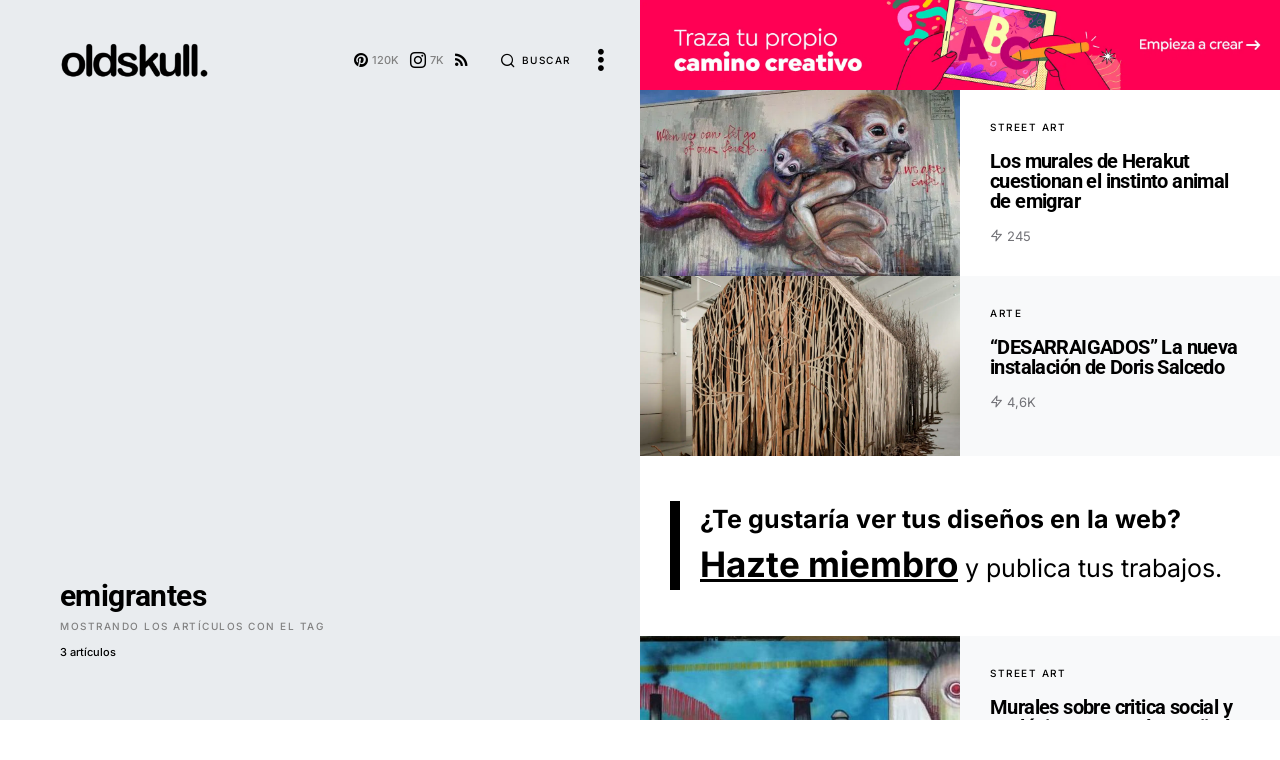

--- FILE ---
content_type: text/html; charset=UTF-8
request_url: https://www.oldskull.net/tag/emigrantes/
body_size: 35170
content:
<!doctype html><html lang="es"><head><meta name='impact-site-verification' value='a32979d1-09a7-441f-b335-0e4a4f6a16c7' /><meta charset="UTF-8" /><script>if(navigator.userAgent.match(/MSIE|Internet Explorer/i)||navigator.userAgent.match(/Trident\/7\..*?rv:11/i)){var href=document.location.href;if(!href.match(/[?&]nowprocket/)){if(href.indexOf("?")==-1){if(href.indexOf("#")==-1){document.location.href=href+"?nowprocket=1"}else{document.location.href=href.replace("#","?nowprocket=1#")}}else{if(href.indexOf("#")==-1){document.location.href=href+"&nowprocket=1"}else{document.location.href=href.replace("#","&nowprocket=1#")}}}}</script><script>(()=>{class RocketLazyLoadScripts{constructor(){this.v="1.2.6",this.triggerEvents=["keydown","mousedown","mousemove","touchmove","touchstart","touchend","wheel"],this.userEventHandler=this.t.bind(this),this.touchStartHandler=this.i.bind(this),this.touchMoveHandler=this.o.bind(this),this.touchEndHandler=this.h.bind(this),this.clickHandler=this.u.bind(this),this.interceptedClicks=[],this.interceptedClickListeners=[],this.l(this),window.addEventListener("pageshow",(t=>{this.persisted=t.persisted,this.everythingLoaded&&this.m()})),this.CSPIssue=sessionStorage.getItem("rocketCSPIssue"),document.addEventListener("securitypolicyviolation",(t=>{this.CSPIssue||"script-src-elem"!==t.violatedDirective||"data"!==t.blockedURI||(this.CSPIssue=!0,sessionStorage.setItem("rocketCSPIssue",!0))})),document.addEventListener("DOMContentLoaded",(()=>{this.k()})),this.delayedScripts={normal:[],async:[],defer:[]},this.trash=[],this.allJQueries=[]}p(t){document.hidden?t.t():(this.triggerEvents.forEach((e=>window.addEventListener(e,t.userEventHandler,{passive:!0}))),window.addEventListener("touchstart",t.touchStartHandler,{passive:!0}),window.addEventListener("mousedown",t.touchStartHandler),document.addEventListener("visibilitychange",t.userEventHandler))}_(){this.triggerEvents.forEach((t=>window.removeEventListener(t,this.userEventHandler,{passive:!0}))),document.removeEventListener("visibilitychange",this.userEventHandler)}i(t){"HTML"!==t.target.tagName&&(window.addEventListener("touchend",this.touchEndHandler),window.addEventListener("mouseup",this.touchEndHandler),window.addEventListener("touchmove",this.touchMoveHandler,{passive:!0}),window.addEventListener("mousemove",this.touchMoveHandler),t.target.addEventListener("click",this.clickHandler),this.L(t.target,!0),this.S(t.target,"onclick","rocket-onclick"),this.C())}o(t){window.removeEventListener("touchend",this.touchEndHandler),window.removeEventListener("mouseup",this.touchEndHandler),window.removeEventListener("touchmove",this.touchMoveHandler,{passive:!0}),window.removeEventListener("mousemove",this.touchMoveHandler),t.target.removeEventListener("click",this.clickHandler),this.L(t.target,!1),this.S(t.target,"rocket-onclick","onclick"),this.M()}h(){window.removeEventListener("touchend",this.touchEndHandler),window.removeEventListener("mouseup",this.touchEndHandler),window.removeEventListener("touchmove",this.touchMoveHandler,{passive:!0}),window.removeEventListener("mousemove",this.touchMoveHandler)}u(t){t.target.removeEventListener("click",this.clickHandler),this.L(t.target,!1),this.S(t.target,"rocket-onclick","onclick"),this.interceptedClicks.push(t),t.preventDefault(),t.stopPropagation(),t.stopImmediatePropagation(),this.M()}O(){window.removeEventListener("touchstart",this.touchStartHandler,{passive:!0}),window.removeEventListener("mousedown",this.touchStartHandler),this.interceptedClicks.forEach((t=>{t.target.dispatchEvent(new MouseEvent("click",{view:t.view,bubbles:!0,cancelable:!0}))}))}l(t){EventTarget.prototype.addEventListenerWPRocketBase=EventTarget.prototype.addEventListener,EventTarget.prototype.addEventListener=function(e,i,o){"click"!==e||t.windowLoaded||i===t.clickHandler||t.interceptedClickListeners.push({target:this,func:i,options:o}),(this||window).addEventListenerWPRocketBase(e,i,o)}}L(t,e){this.interceptedClickListeners.forEach((i=>{i.target===t&&(e?t.removeEventListener("click",i.func,i.options):t.addEventListener("click",i.func,i.options))})),t.parentNode!==document.documentElement&&this.L(t.parentNode,e)}D(){return new Promise((t=>{this.P?this.M=t:t()}))}C(){this.P=!0}M(){this.P=!1}S(t,e,i){t.hasAttribute&&t.hasAttribute(e)&&(event.target.setAttribute(i,event.target.getAttribute(e)),event.target.removeAttribute(e))}t(){this._(this),"loading"===document.readyState?document.addEventListener("DOMContentLoaded",this.R.bind(this)):this.R()}k(){let t=[];document.querySelectorAll("script[type=rocketlazyloadscript][data-rocket-src]").forEach((e=>{let i=e.getAttribute("data-rocket-src");if(i&&!i.startsWith("data:")){0===i.indexOf("//")&&(i=location.protocol+i);try{const o=new URL(i).origin;o!==location.origin&&t.push({src:o,crossOrigin:e.crossOrigin||"module"===e.getAttribute("data-rocket-type")})}catch(t){}}})),t=[...new Map(t.map((t=>[JSON.stringify(t),t]))).values()],this.T(t,"preconnect")}async R(){this.lastBreath=Date.now(),this.j(this),this.F(this),this.I(),this.W(),this.q(),await this.A(this.delayedScripts.normal),await this.A(this.delayedScripts.defer),await this.A(this.delayedScripts.async);try{await this.U(),await this.H(this),await this.J()}catch(t){console.error(t)}window.dispatchEvent(new Event("rocket-allScriptsLoaded")),this.everythingLoaded=!0,this.D().then((()=>{this.O()})),this.N()}W(){document.querySelectorAll("script[type=rocketlazyloadscript]").forEach((t=>{t.hasAttribute("data-rocket-src")?t.hasAttribute("async")&&!1!==t.async?this.delayedScripts.async.push(t):t.hasAttribute("defer")&&!1!==t.defer||"module"===t.getAttribute("data-rocket-type")?this.delayedScripts.defer.push(t):this.delayedScripts.normal.push(t):this.delayedScripts.normal.push(t)}))}async B(t){if(await this.G(),!0!==t.noModule||!("noModule"in HTMLScriptElement.prototype))return new Promise((e=>{let i;function o(){(i||t).setAttribute("data-rocket-status","executed"),e()}try{if(navigator.userAgent.indexOf("Firefox/")>0||""===navigator.vendor||this.CSPIssue)i=document.createElement("script"),[...t.attributes].forEach((t=>{let e=t.nodeName;"type"!==e&&("data-rocket-type"===e&&(e="type"),"data-rocket-src"===e&&(e="src"),i.setAttribute(e,t.nodeValue))})),t.text&&(i.text=t.text),i.hasAttribute("src")?(i.addEventListener("load",o),i.addEventListener("error",(function(){i.setAttribute("data-rocket-status","failed-network"),e()})),setTimeout((()=>{i.isConnected||e()}),1)):(i.text=t.text,o()),t.parentNode.replaceChild(i,t);else{const i=t.getAttribute("data-rocket-type"),s=t.getAttribute("data-rocket-src");i?(t.type=i,t.removeAttribute("data-rocket-type")):t.removeAttribute("type"),t.addEventListener("load",o),t.addEventListener("error",(i=>{this.CSPIssue&&i.target.src.startsWith("data:")?(console.log("WPRocket: data-uri blocked by CSP -> fallback"),t.removeAttribute("src"),this.B(t).then(e)):(t.setAttribute("data-rocket-status","failed-network"),e())})),s?(t.removeAttribute("data-rocket-src"),t.src=s):t.src="data:text/javascript;base64,"+window.btoa(unescape(encodeURIComponent(t.text)))}}catch(i){t.setAttribute("data-rocket-status","failed-transform"),e()}}));t.setAttribute("data-rocket-status","skipped")}async A(t){const e=t.shift();return e&&e.isConnected?(await this.B(e),this.A(t)):Promise.resolve()}q(){this.T([...this.delayedScripts.normal,...this.delayedScripts.defer,...this.delayedScripts.async],"preload")}T(t,e){var i=document.createDocumentFragment();t.forEach((t=>{const o=t.getAttribute&&t.getAttribute("data-rocket-src")||t.src;if(o&&!o.startsWith("data:")){const s=document.createElement("link");s.href=o,s.rel=e,"preconnect"!==e&&(s.as="script"),t.getAttribute&&"module"===t.getAttribute("data-rocket-type")&&(s.crossOrigin=!0),t.crossOrigin&&(s.crossOrigin=t.crossOrigin),t.integrity&&(s.integrity=t.integrity),i.appendChild(s),this.trash.push(s)}})),document.head.appendChild(i)}j(t){let e={};function i(i,o){return e[o].eventsToRewrite.indexOf(i)>=0&&!t.everythingLoaded?"rocket-"+i:i}function o(t,o){!function(t){e[t]||(e[t]={originalFunctions:{add:t.addEventListener,remove:t.removeEventListener},eventsToRewrite:[]},t.addEventListener=function(){arguments[0]=i(arguments[0],t),e[t].originalFunctions.add.apply(t,arguments)},t.removeEventListener=function(){arguments[0]=i(arguments[0],t),e[t].originalFunctions.remove.apply(t,arguments)})}(t),e[t].eventsToRewrite.push(o)}function s(e,i){let o=e[i];e[i]=null,Object.defineProperty(e,i,{get:()=>o||function(){},set(s){t.everythingLoaded?o=s:e["rocket"+i]=o=s}})}o(document,"DOMContentLoaded"),o(window,"DOMContentLoaded"),o(window,"load"),o(window,"pageshow"),o(document,"readystatechange"),s(document,"onreadystatechange"),s(window,"onload"),s(window,"onpageshow");try{Object.defineProperty(document,"readyState",{get:()=>t.rocketReadyState,set(e){t.rocketReadyState=e},configurable:!0}),document.readyState="loading"}catch(t){console.log("WPRocket DJE readyState conflict, bypassing")}}F(t){let e;function i(e){return t.everythingLoaded?e:e.split(" ").map((t=>"load"===t||0===t.indexOf("load.")?"rocket-jquery-load":t)).join(" ")}function o(o){function s(t){const e=o.fn[t];o.fn[t]=o.fn.init.prototype[t]=function(){return this[0]===window&&("string"==typeof arguments[0]||arguments[0]instanceof String?arguments[0]=i(arguments[0]):"object"==typeof arguments[0]&&Object.keys(arguments[0]).forEach((t=>{const e=arguments[0][t];delete arguments[0][t],arguments[0][i(t)]=e}))),e.apply(this,arguments),this}}o&&o.fn&&!t.allJQueries.includes(o)&&(o.fn.ready=o.fn.init.prototype.ready=function(e){return t.domReadyFired?e.bind(document)(o):document.addEventListener("rocket-DOMContentLoaded",(()=>e.bind(document)(o))),o([])},s("on"),s("one"),t.allJQueries.push(o)),e=o}o(window.jQuery),Object.defineProperty(window,"jQuery",{get:()=>e,set(t){o(t)}})}async H(t){const e=document.querySelector("script[data-webpack]");e&&(await async function(){return new Promise((t=>{e.addEventListener("load",t),e.addEventListener("error",t)}))}(),await t.K(),await t.H(t))}async U(){this.domReadyFired=!0;try{document.readyState="interactive"}catch(t){}await this.G(),document.dispatchEvent(new Event("rocket-readystatechange")),await this.G(),document.rocketonreadystatechange&&document.rocketonreadystatechange(),await this.G(),document.dispatchEvent(new Event("rocket-DOMContentLoaded")),await this.G(),window.dispatchEvent(new Event("rocket-DOMContentLoaded"))}async J(){try{document.readyState="complete"}catch(t){}await this.G(),document.dispatchEvent(new Event("rocket-readystatechange")),await this.G(),document.rocketonreadystatechange&&document.rocketonreadystatechange(),await this.G(),window.dispatchEvent(new Event("rocket-load")),await this.G(),window.rocketonload&&window.rocketonload(),await this.G(),this.allJQueries.forEach((t=>t(window).trigger("rocket-jquery-load"))),await this.G();const t=new Event("rocket-pageshow");t.persisted=this.persisted,window.dispatchEvent(t),await this.G(),window.rocketonpageshow&&window.rocketonpageshow({persisted:this.persisted}),this.windowLoaded=!0}m(){document.onreadystatechange&&document.onreadystatechange(),window.onload&&window.onload(),window.onpageshow&&window.onpageshow({persisted:this.persisted})}I(){const t=new Map;document.write=document.writeln=function(e){const i=document.currentScript;i||console.error("WPRocket unable to document.write this: "+e);const o=document.createRange(),s=i.parentElement;let n=t.get(i);void 0===n&&(n=i.nextSibling,t.set(i,n));const c=document.createDocumentFragment();o.setStart(c,0),c.appendChild(o.createContextualFragment(e)),s.insertBefore(c,n)}}async G(){Date.now()-this.lastBreath>45&&(await this.K(),this.lastBreath=Date.now())}async K(){return document.hidden?new Promise((t=>setTimeout(t))):new Promise((t=>requestAnimationFrame(t)))}N(){this.trash.forEach((t=>t.remove()))}static run(){const t=new RocketLazyLoadScripts;t.p(t)}}RocketLazyLoadScripts.run()})();</script><meta name="viewport" content="width=device-width, initial-scale=1" /><link rel="profile" href="https://gmpg.org/xfn/11" /><meta name='robots' content='noindex, follow' /> <link rel='preconnect' href='https://www.google.com' ><link rel='preconnect' href='https://stats.g.doubleclick.net' ><link rel='preconnect' href='https://googleads.g.doubleclick.net' ><link rel='preconnect' href='https://www.oldskull.net' ><link rel='preconnect' href='https://www.googletagservices.com/' ><link rel='preconnect' href='https://tpc.googlesyndication.com/' ><link rel='preconnect' href='https://adservice.google.com/' ><link rel='dns-prefetch' href='//cdn.oldskull.net'><link rel='dns-prefetch' href='//oldskull.net'><link rel='dns-prefetch' href='//apis.google.com'><link rel='dns-prefetch' href='//gstatic.com'><link rel='dns-prefetch' href='//google-analytics.com'><link rel='dns-prefetch' href='//ssl.google-analytics.com'><link rel='dns-prefetch' href='//youtube.com'><link rel='dns-prefetch' href='//adservice.google.com'><link rel='dns-prefetch' href='//cdnjs.cloudflare.com'><link rel='dns-prefetch' href='//connect.facebook.net'><link rel='dns-prefetch' href='//i0.wp.com'><link rel='dns-prefetch' href='//i1.wp.com'><link rel='dns-prefetch' href='//i2.wp.com'><link rel='dns-prefetch' href='//stats.wp.com'><link rel='dns-prefetch' href='//pixel.wp.com'><link rel='dns-prefetch' href='//tpc.googlesyndication.com'><link rel='dns-prefetch' href='//pagead2.googlesyndication.com'><link rel='dns-prefetch' href='//partner.googleadservices.com'><link rel='dns-prefetch' href='//tpc.googlesyndication.com'><link rel='dns-prefetch' href='//www.googletagservices.com'><link rel='dns-prefetch' href='//amazon.es'><link rel='dns-prefetch' href='//m.media-amazon.com'><title>Archivo de la etiqueta emigrantes - OLDSKULL</title><meta name="description" content="Archivo de artículos de la web de contenido relacionado con emigrantes" /><meta property="og:locale" content="es_ES" /><meta property="og:type" content="article" /><meta property="og:title" content="emigrantes archivos" /><meta property="og:url" content="https://www.oldskull.net/tag/emigrantes/" /><meta property="og:site_name" content="OLDSKULL" /><meta property="og:image" content="https://www.oldskull.net/wp-content/uploads/2023/09/frontpage-oldskull.jpg" /><meta property="og:image:width" content="1887" /><meta property="og:image:height" content="807" /><meta property="og:image:type" content="image/jpeg" /><meta name="twitter:card" content="summary_large_image" /><meta name="twitter:site" content="@oldskull" /><script type="application/ld+json" class="yoast-schema-graph">{"@context":"https://schema.org","@graph":[{"@type":"CollectionPage","@id":"https://www.oldskull.net/tag/emigrantes/","url":"https://www.oldskull.net/tag/emigrantes/","name":"Archivo de la etiqueta emigrantes - OLDSKULL","isPartOf":{"@id":"https://www.oldskull.net/#website"},"primaryImageOfPage":{"@id":"https://www.oldskull.net/tag/emigrantes/#primaryimage"},"image":{"@id":"https://www.oldskull.net/tag/emigrantes/#primaryimage"},"thumbnailUrl":"https://www.oldskull.net/wp-content/uploads/2023/11/HEARKUT-MGRACIONES-MONOS.jpg","description":"Archivo de artículos de la web de contenido relacionado con emigrantes","breadcrumb":{"@id":"https://www.oldskull.net/tag/emigrantes/#breadcrumb"},"inLanguage":"es"},{"@type":"ImageObject","inLanguage":"es","@id":"https://www.oldskull.net/tag/emigrantes/#primaryimage","url":"https://www.oldskull.net/wp-content/uploads/2023/11/HEARKUT-MGRACIONES-MONOS.jpg","contentUrl":"https://www.oldskull.net/wp-content/uploads/2023/11/HEARKUT-MGRACIONES-MONOS.jpg","width":1258,"height":777,"caption":"HEARKUT MGRACIONES MONOS"},{"@type":"BreadcrumbList","@id":"https://www.oldskull.net/tag/emigrantes/#breadcrumb","itemListElement":[{"@type":"ListItem","position":1,"name":"Inicio","item":"https://www.oldskull.net/"},{"@type":"ListItem","position":2,"name":"emigrantes"}]},{"@type":"WebSite","@id":"https://www.oldskull.net/#website","url":"https://www.oldskull.net/","name":"OLDSKULL - DISEÑO * CREATIVIDAD * ARTE","description":"Inspiración en tendencias gráficas y arte","publisher":{"@id":"https://www.oldskull.net/#organization"},"potentialAction":[{"@type":"SearchAction","target":{"@type":"EntryPoint","urlTemplate":"https://www.oldskull.net/?s={search_term_string}"},"query-input":{"@type":"PropertyValueSpecification","valueRequired":true,"valueName":"search_term_string"}}],"inLanguage":"es"},{"@type":"Organization","@id":"https://www.oldskull.net/#organization","name":"OLDSKULL","url":"https://www.oldskull.net/","logo":{"@type":"ImageObject","inLanguage":"es","@id":"https://www.oldskull.net/#/schema/logo/image/","url":"https://www.oldskull.net/wp-content/uploads/2022/04/logo2022-bold.jpg","contentUrl":"https://www.oldskull.net/wp-content/uploads/2022/04/logo2022-bold.jpg","width":1151,"height":246,"caption":"OLDSKULL"},"image":{"@id":"https://www.oldskull.net/#/schema/logo/image/"},"sameAs":["https://www.facebook.com/oldskull.net/","https://x.com/oldskull","https://www.instagram.com/oldskulldesign/","https://www.pinterest.es/oldskullnet/"]}]}</script><link rel='dns-prefetch' href='//pagead2.googlesyndication.com' /><link rel="preload" href="https://www.oldskull.net/wp-content/plugins/canvas/assets/fonts/canvas-icons.woff" as="font" type="font/woff" crossorigin><script id="oldsk-ready">window.advanced_ads_ready=function(e,a){a=a||"complete";var d=function(e){return"interactive"===a?"loading"!==e:"complete"===e};d(document.readyState)?e():document.addEventListener("readystatechange",(function(a){d(a.target.readyState)&&e()}),{once:"interactive"===a})},window.advanced_ads_ready_queue=window.advanced_ads_ready_queue||[];</script><link data-minify="1" rel='stylesheet' id='canvas-css' href='https://www.oldskull.net/wp-content/cache/min/1/wp-content/plugins/canvas/assets/css/canvas.css?ver=1734367649' media='all' /><link rel='alternate stylesheet' id='powerkit-icons-css' href='https://www.oldskull.net/wp-content/plugins/powerkit/assets/fonts/powerkit-icons.woff?ver=2.9.4' as='font' type='font/wof' crossorigin /><link data-minify="1" rel='stylesheet' id='powerkit-css' href='https://www.oldskull.net/wp-content/cache/min/1/wp-content/plugins/powerkit/assets/css/powerkit.css?ver=1734367649' media='all' /><link data-minify="1" rel='stylesheet' id='canvas-block-alert-style-css' href='https://www.oldskull.net/wp-content/cache/min/1/wp-content/plugins/canvas/components/basic-elements/block-alert/block.css?ver=1734367649' media='all' /><link data-minify="1" rel='stylesheet' id='canvas-block-progress-style-css' href='https://www.oldskull.net/wp-content/cache/min/1/wp-content/plugins/canvas/components/basic-elements/block-progress/block.css?ver=1734367649' media='all' /><link data-minify="1" rel='stylesheet' id='canvas-block-collapsibles-style-css' href='https://www.oldskull.net/wp-content/cache/min/1/wp-content/plugins/canvas/components/basic-elements/block-collapsibles/block.css?ver=1734367649' media='all' /><link data-minify="1" rel='stylesheet' id='canvas-block-tabs-style-css' href='https://www.oldskull.net/wp-content/cache/min/1/wp-content/plugins/canvas/components/basic-elements/block-tabs/block.css?ver=1734367649' media='all' /><link data-minify="1" rel='stylesheet' id='canvas-block-section-heading-style-css' href='https://www.oldskull.net/wp-content/cache/min/1/wp-content/plugins/canvas/components/basic-elements/block-section-heading/block.css?ver=1734367649' media='all' /><link data-minify="1" rel='stylesheet' id='canvas-block-section-style-css' href='https://www.oldskull.net/wp-content/cache/min/1/wp-content/plugins/canvas/components/layout-blocks/block-section/block-section.css?ver=1734367649' media='all' /><link data-minify="1" rel='stylesheet' id='canvas-block-row-style-css' href='https://www.oldskull.net/wp-content/cache/min/1/wp-content/plugins/canvas/components/layout-blocks/block-row/block-row.css?ver=1734367649' media='all' /><link data-minify="1" rel='stylesheet' id='canvas-block-posts-style-css' href='https://www.oldskull.net/wp-content/cache/min/1/wp-content/plugins/canvas/components/posts/block-posts/block-posts.css?ver=1734367649' media='all' /><link data-minify="1" rel='stylesheet' id='canvas-justified-gallery-block-style-css' href='https://www.oldskull.net/wp-content/cache/min/1/wp-content/plugins/canvas/components/justified-gallery/block/block-justified-gallery.css?ver=1734367649' media='all' /><link data-minify="1" rel='stylesheet' id='canvas-slider-gallery-block-style-css' href='https://www.oldskull.net/wp-content/cache/min/1/wp-content/plugins/canvas/components/slider-gallery/block/block-slider-gallery.css?ver=1734367649' media='all' /><style id='classic-theme-styles-inline-css'>.wp-block-button__link{color:#fff;background-color:#32373c;border-radius:9999px;box-shadow:none;text-decoration:none;padding:calc(.667em + 2px) calc(1.333em + 2px);font-size:1.125em}.wp-block-file__button{background:#32373c;color:#fff;text-decoration:none}</style><link data-minify="1" rel='stylesheet' id='wp-ai-content-generator-css' href='https://www.oldskull.net/wp-content/cache/min/1/wp-content/plugins/gpt3-ai-content-generator/public/css/wp-ai-content-generator-public.css?ver=1734367650' media='all' /><link data-minify="1" rel='stylesheet' id='absolute-reviews-css' href='https://www.oldskull.net/wp-content/cache/min/1/wp-content/plugins/absolute-reviews/public/css/absolute-reviews-public.css?ver=1734367650' media='all' /><link data-minify="1" rel='stylesheet' id='advanced-popups-css' href='https://www.oldskull.net/wp-content/cache/min/1/wp-content/plugins/advanced-popups/public/css/advanced-popups-public.css?ver=1734367650' media='all' /><link data-minify="1" rel='stylesheet' id='canvas-block-heading-style-css' href='https://www.oldskull.net/wp-content/cache/min/1/wp-content/plugins/canvas/components/content-formatting/block-heading/block.css?ver=1734367650' media='all' /><link data-minify="1" rel='stylesheet' id='canvas-block-list-style-css' href='https://www.oldskull.net/wp-content/cache/min/1/wp-content/plugins/canvas/components/content-formatting/block-list/block.css?ver=1734367650' media='all' /><link data-minify="1" rel='stylesheet' id='canvas-block-paragraph-style-css' href='https://www.oldskull.net/wp-content/cache/min/1/wp-content/plugins/canvas/components/content-formatting/block-paragraph/block.css?ver=1734367650' media='all' /><link data-minify="1" rel='stylesheet' id='canvas-block-separator-style-css' href='https://www.oldskull.net/wp-content/cache/min/1/wp-content/plugins/canvas/components/content-formatting/block-separator/block.css?ver=1734367650' media='all' /><link data-minify="1" rel='stylesheet' id='canvas-block-group-style-css' href='https://www.oldskull.net/wp-content/cache/min/1/wp-content/plugins/canvas/components/basic-elements/block-group/block.css?ver=1734367650' media='all' /><link data-minify="1" rel='stylesheet' id='canvas-block-cover-style-css' href='https://www.oldskull.net/wp-content/cache/min/1/wp-content/plugins/canvas/components/basic-elements/block-cover/block.css?ver=1734367650' media='all' /><link data-minify="1" rel='stylesheet' id='awesome-notifications-css' href='https://www.oldskull.net/wp-content/cache/min/1/wp-content/plugins/cbxwpbookmark/assets/vendors/awesome-notifications/style.css?ver=1734367650' media='all' /><link data-minify="1" rel='stylesheet' id='cbxwpbookmarkpublic-css-css' href='https://www.oldskull.net/wp-content/cache/background-css/www.oldskull.net/wp-content/cache/min/1/wp-content/plugins/cbxwpbookmark/assets/css/cbxwpbookmark-public.css?ver=1734367650&wpr_t=1769116500' media='all' /><link data-minify="1" rel='stylesheet' id='powerkit-basic-elements-css' href='https://www.oldskull.net/wp-content/cache/min/1/wp-content/plugins/powerkit/modules/basic-elements/public/css/public-powerkit-basic-elements.css?ver=1734367650' media='screen' /><link data-minify="1" rel='stylesheet' id='powerkit-content-formatting-css' href='https://www.oldskull.net/wp-content/cache/min/1/wp-content/plugins/powerkit/modules/content-formatting/public/css/public-powerkit-content-formatting.css?ver=1734367650' media='all' /><link data-minify="1" rel='stylesheet' id='powerkit-inline-posts-css' href='https://www.oldskull.net/wp-content/cache/min/1/wp-content/plugins/powerkit/modules/inline-posts/public/css/public-powerkit-inline-posts.css?ver=1734367650' media='all' /><link data-minify="1" rel='stylesheet' id='powerkit-justified-gallery-css' href='https://www.oldskull.net/wp-content/cache/min/1/wp-content/plugins/powerkit/modules/justified-gallery/public/css/public-powerkit-justified-gallery.css?ver=1734367650' media='all' /><link rel='stylesheet' id='glightbox-css' href='https://www.oldskull.net/wp-content/plugins/powerkit/modules/lightbox/public/css/glightbox.min.css?ver=2.9.4' media='all' /><link data-minify="1" rel='stylesheet' id='powerkit-lightbox-css' href='https://www.oldskull.net/wp-content/cache/min/1/wp-content/plugins/powerkit/modules/lightbox/public/css/public-powerkit-lightbox.css?ver=1734367650' media='all' /><link data-minify="1" rel='stylesheet' id='powerkit-opt-in-forms-css' href='https://www.oldskull.net/wp-content/cache/min/1/wp-content/plugins/powerkit/modules/opt-in-forms/public/css/public-powerkit-opt-in-forms.css?ver=1734367650' media='all' /><link data-minify="1" rel='stylesheet' id='powerkit-scroll-to-top-css' href='https://www.oldskull.net/wp-content/cache/min/1/wp-content/plugins/powerkit/modules/scroll-to-top/public/css/public-powerkit-scroll-to-top.css?ver=1734367650' media='all' /><link data-minify="1" rel='stylesheet' id='powerkit-share-buttons-css' href='https://www.oldskull.net/wp-content/cache/min/1/wp-content/plugins/powerkit/modules/share-buttons/public/css/public-powerkit-share-buttons.css?ver=1734367650' media='all' /><link data-minify="1" rel='stylesheet' id='powerkit-social-links-css' href='https://www.oldskull.net/wp-content/cache/min/1/wp-content/plugins/powerkit/modules/social-links/public/css/public-powerkit-social-links.css?ver=1734367650' media='all' /><link data-minify="1" rel='stylesheet' id='powerkit-widget-about-css' href='https://www.oldskull.net/wp-content/cache/min/1/wp-content/plugins/powerkit/modules/widget-about/public/css/public-powerkit-widget-about.css?ver=1734367650' media='all' /><link data-minify="1" rel='stylesheet' id='tk-shortcodes-css' href='https://www.oldskull.net/wp-content/cache/min/1/wp-content/plugins/tk-shortcodes/public/css/tk-shortcodes-public.css?ver=1734367650' media='all' /><link data-minify="1" rel='stylesheet' id='csco-styles-css' href='https://www.oldskull.net/wp-content/cache/background-css/www.oldskull.net/wp-content/cache/min/1/wp-content/themes/uppercase/style.css?ver=1734367650&wpr_t=1769116500' media='all' /><style id='akismet-widget-style-inline-css'>.a-stats{--akismet-color-mid-green:#357b49;--akismet-color-white:#fff;--akismet-color-light-grey:#f6f7f7;max-width:350px;width:auto}.a-stats *{all:unset;box-sizing:border-box}.a-stats strong{font-weight:600}.a-stats a.a-stats__link,.a-stats a.a-stats__link:visited,.a-stats a.a-stats__link:active{background:var(--akismet-color-mid-green);border:none;box-shadow:none;border-radius:8px;color:var(--akismet-color-white);cursor:pointer;display:block;font-family:-apple-system,BlinkMacSystemFont,'Segoe UI','Roboto','Oxygen-Sans','Ubuntu','Cantarell','Helvetica Neue',sans-serif;font-weight:500;padding:12px;text-align:center;text-decoration:none;transition:all 0.2s ease}.widget .a-stats a.a-stats__link:focus{background:var(--akismet-color-mid-green);color:var(--akismet-color-white);text-decoration:none}.a-stats a.a-stats__link:hover{filter:brightness(110%);box-shadow:0 4px 12px rgba(0,0,0,0.06),0 0 2px rgba(0,0,0,0.16)}.a-stats .count{color:var(--akismet-color-white);display:block;font-size:1.5em;line-height:1.4;padding:0 13px;white-space:nowrap}</style><link data-minify="1" rel='stylesheet' id='searchwp-forms-css' href='https://www.oldskull.net/wp-content/cache/min/1/wp-content/plugins/searchwp-live-ajax-search/assets/styles/frontend/search-forms.css?ver=1734367650' media='all' /><link data-minify="1" rel='stylesheet' id='searchwp-live-search-css' href='https://www.oldskull.net/wp-content/cache/min/1/wp-content/plugins/searchwp-live-ajax-search/assets/styles/style.css?ver=1734367650' media='all' /><style id='searchwp-live-search-inline-css'>.searchwp-live-search-result .searchwp-live-search-result--title a{font-size:16px}.searchwp-live-search-result .searchwp-live-search-result--price{font-size:14px}.searchwp-live-search-result .searchwp-live-search-result--add-to-cart .button{font-size:14px}.searchwp-live-search-no-min-chars:before{content:"Continue typing"}</style><script type="rocketlazyloadscript" data-rocket-src="https://www.oldskull.net/wp-includes/js/jquery/jquery.min.js?ver=3.7.1" id="jquery-core-js" data-rocket-defer defer></script><script type="rocketlazyloadscript" data-rocket-src="https://www.oldskull.net/wp-includes/js/jquery/jquery-migrate.min.js?ver=3.4.1" id="jquery-migrate-js" data-rocket-defer defer></script><script type="rocketlazyloadscript" data-minify="1" data-rocket-src="https://www.oldskull.net/wp-content/cache/min/1/wp-content/plugins/gpt3-ai-content-generator/public/js/wp-ai-content-generator-public.js?ver=1734367650" id="wp-ai-content-generator-js" data-rocket-defer defer></script><script type="rocketlazyloadscript" data-minify="1" data-rocket-src="https://www.oldskull.net/wp-content/cache/min/1/wp-content/plugins/advanced-popups/public/js/advanced-popups-public.js?ver=1734367650" id="advanced-popups-js" data-rocket-defer defer></script><script type="rocketlazyloadscript" data-rocket-src="https://www.oldskull.net/wp-includes/js/jquery/ui/core.min.js?ver=1.13.3" id="jquery-ui-core-js" data-rocket-defer defer></script><script type="rocketlazyloadscript" data-rocket-src="https://www.oldskull.net/wp-includes/js/jquery/ui/tabs.min.js?ver=1.13.3" id="jquery-ui-tabs-js" data-rocket-defer defer></script><script type="rocketlazyloadscript" data-minify="1" data-rocket-src="https://www.oldskull.net/wp-content/cache/min/1/wp-content/plugins/tk-shortcodes/public/js/tk-shortcodes-public.js?ver=1734367650" id="tk-shortcodes-js" data-rocket-defer defer></script><script id="advanced-ads-advanced-js-js-extra">var advads_options = {"blog_id":"1","privacy":{"enabled":false,"state":"not_needed"}};</script><script type="rocketlazyloadscript" data-rocket-src="https://www.oldskull.net/wp-content/plugins/advanced-ads/public/assets/js/advanced.min.js?ver=1.56.1" id="advanced-ads-advanced-js-js" data-rocket-defer defer></script><script id="advanced_ads_pro/visitor_conditions-js-extra">var advanced_ads_pro_visitor_conditions = {"referrer_cookie_name":"advanced_ads_pro_visitor_referrer","referrer_exdays":"365","page_impr_cookie_name":"advanced_ads_page_impressions","page_impr_exdays":"3650"};</script><script type="rocketlazyloadscript" data-rocket-src="https://www.oldskull.net/wp-content/plugins/advanced-ads-pro/modules/advanced-visitor-conditions/inc/conditions.min.js?ver=2.26.1" id="advanced_ads_pro/visitor_conditions-js" data-rocket-defer defer></script><script type="rocketlazyloadscript" data-rocket-src="//pagead2.googlesyndication.com/pagead/js/adsbygoogle.js?ver=6.6.2" id="csco_adsense-js" data-rocket-defer defer></script><style>.woocommerce-tabs .enlazatom-content{margin-top:3rem !important}.enlazatom-show-box{background:#ffffff !important;color:#181818 !important;border-radius:5px !important;padding-right:90px !important}.enlazatom-show-box span,.enlazatom-show-plane span,.enlazatom-show-plane a,.enlazatom-a-plane a,span.enlazatom-title-box,a.enlazatom-a-plane{font-size:17px;word-break:break-word}.enlazatom-show-plane span,span.enlazatom-title-box{font-weight:bold}.enlazatom-show-box:hover{background:#ffffffB3 !important}.enlazatom-show-box:hover div.btn{background:#eaeaeaB3 !important}.chevron::before{color:#181818 !important}.enlazatom-show-box div.btn{background:#eaeaea !important}.enlazatom-title-box{font-weight:bold;margin-bottom:10px !important;display:block}.enlazatom-show-box span{padding:20px}.enlazatom-content{margin-bottom:3rem;margin-top:1rem}.enlazatom-content div.enlazatom-a-plane{margin:16px 0}.enlazatom-show-box{display:flex;overflow:hidden !important;margin-bottom:22px;align-items:center;padding:0 1rem 0 0;line-height:1.4}.enlazatom-show-plane{margin-top:22px;margin-bottom:22px}.enlazatom-show-plane div{display:inline !important}.enlazatom-show-box:hover{text-decoration:none}.enlazatom-show-box img{max-width:100px;border:none !important;margin-right:5px}.enlazatom-show-box{position:relative;text-decoration:none !important}.enlazatom-show-box div.btn{border:none;font-weight:700;width:80px;height:100%;min-height:60px;position:absolute;right:0;top:0;text-align:center;display:flex;align-items:center;justify-content:center}.chevron::before{border-style:solid;border-width:0.25em 0.25em 0 0;content:'';display:inline-block;height:0.45em;position:relative;transform:rotate(-45deg);width:0.45em;margin-left:-2px}.chevron.right:before{left:0;transform:rotate(45deg)}@media (max-width:768px){.enlazatom-disable-image-mobile img,.enlazatom-disable-cta-mobile .btn{display:none !important}.enlazatom-show-box.enlazatom-disable-cta-mobile{padding-right:20px !important}}</style><style type="text/css">.aawp .aawp-tb__row--highlight{background-color:#ffffff}.aawp .aawp-tb__row--highlight{color:#256aaf}.aawp .aawp-tb__row--highlight a{color:#256aaf}</style><link rel="preload" href="https://www.oldskull.net/wp-content/plugins/absolute-reviews/fonts/absolute-reviews-icons.woff" as="font" type="font/woff" crossorigin><link rel="preload" href="https://www.oldskull.net/wp-content/plugins/advanced-popups/fonts/advanced-popups-icons.woff" as="font" type="font/woff" crossorigin><script type="rocketlazyloadscript" data-rocket-type="text/javascript">var advadsCfpQueue = [];var advadsCfpAd = function( adID ){if ( 'undefined' == typeof advadsProCfp ) { advadsCfpQueue.push( adID ) } else { advadsProCfp.addElement( adID ) }};</script><style id='csco-theme-typography'>:root{--cs-font-base-family:Inter;--cs-font-base-size:1rem;--cs-font-base-weight:400;--cs-font-base-style:normal;--cs-font-base-letter-spacing:normal;--cs-font-base-line-height:1.5;--cs-font-primary-family:Inter;--cs-font-primary-size:0.625rem;--cs-font-primary-weight:500;--cs-font-primary-style:normal;--cs-font-primary-letter-spacing:0.15em;--cs-font-primary-text-transform:uppercase;--cs-font-secondary-family:Inter;--cs-font-secondary-size:0.6875rem;--cs-font-secondary-weight:500;--cs-font-secondary-style:normal;--cs-font-secondary-letter-spacing:normal;--cs-font-secondary-text-transform:none;--cs-font-category-family:Inter;--cs-font-category-size:0.625rem;--cs-font-category-weight:500;--cs-font-category-style:normal;--cs-font-category-letter-spacing:0.15em;--cs-font-category-text-transform:uppercase;--cs-font-mixed-tile-category-family:var(--cs-font-category-family);--cs-font-mixed-tile-category-size:var(--cs-font-category-size);--cs-font-mixed-tile-category-weight:var(--cs-font-category-weight);--cs-font-mixed-tile-category-style:var(--cs-font-category-style);--cs-font-mixed-tile-category-letter-spacing:var(--cs-font-category-letter-spacing);--cs-font-mixed-tile-category-text-transform:var(--cs-font-category-text-transform);--cs-font-post-meta-family:Inter;--cs-font-post-meta-size:0.8125rem;--cs-font-post-meta-weight:400;--cs-font-post-meta-style:normal;--cs-font-post-meta-letter-spacing:normal;--cs-font-post-meta-text-transform:none;--cs-font-mixed-tile-post-meta-family:var(--cs-font-post-meta-family);--cs-font-mixed-tile-post-meta-size:var(--cs-font-post-meta-size);--cs-font-mixed-tile-post-meta-weight:var(--cs-font-post-meta-weight);--cs-font-mixed-tile-post-meta-style:var(--cs-font-post-meta-style);--cs-font-mixed-tile-post-meta-letter-spacing:var(--cs-font-post-meta-letter-spacing);--cs-font-mixed-tile-post-meta-text-transform:var(--cs-font-post-meta-text-transform);--cs-font-input-family:Inter;--cs-font-input-size:0.75rem;--cs-font-input-weight:400;--cs-font-input-style:normal;--cs-font-input-letter-spacing:normal;--cs-font-input-text-transform:none;--cs-font-post-subtitle-family:;--cs-font-post-subtitle-weight:400;--cs-font-post-subtitle-size:1.25rem;--cs-font-post-subtitle-letter-spacing:normal;--cs-font-post-content-family:Inter;--cs-font-post-content-size:1rem;--cs-font-post-content-letter-spacing:normal;--cs-font-entry-summary-family:Inter;--cs-font-entry-summary-wegiht:400;--cs-font-entry-summary-size:1rem;--cs-font-entry-summary-letter-spacing:normal;--cs-font-entry-excerpt-family:Inter;--cs-font-entry-excerpt-weight:400;--cs-font-entry-excerpt-size:0.9375rem;--cs-font-entry-excerpt-letter-spacing:normal;--cs-font-mixed-tile-entry-excerpt-family:var(--cs-font-entry-excerpt-family);--cs-font-mixed-tile-entry-excerpt-size:1rem;--cs-font-mixed-tile-entry-excerpt-letter-spacing:var(--cs-font-entry-excerpt-letter-spacing);--cs-font-main-logo-family:Inter;--cs-font-main-logo-size:1.5rem;--cs-font-main-logo-weight:500;--cs-font-main-logo-style:normal;--cs-font-main-logo-letter-spacing:normal;--cs-font-main-logo-text-transform:uppercase;--cs-font-headings-family:Roboto;--cs-font-headings-weight:700;--cs-font-headings-style:normal;--cs-font-headings-line-height:1;--cs-font-headings-letter-spacing:-0.6px;--cs-font-headings-text-transform:none;--cs-font-section-headings-family:Inter;--cs-font-section-headings-size:2.5rem;--cs-font-section-headings-weight:500;--cs-font-section-headings-style:normal;--cs-font-section-headings-letter-spacing:normal;--cs-font-section-headings-text-transform:none;--cs-font-mixed-tile-headings-family:var(--cs-font-headings-family);--cs-font-mixed-tile-headings-weight:var(--cs-font-headings-weight);--cs-font-mixed-tile-headings-style:normal;--cs-font-mixed-tile-headings-line-height:var(--cs-font-headings-line-height);--cs-font-mixed-tile-headings-letter-spacing:var(--cs-font-headings-letter-spacing);--cs-font-mixed-tile-headings-text-transform:var(--cs-font-headings-text-transform);--cs-font-menu-family:Inter;--cs-font-menu-size:1.2rem;--cs-font-menu-weight:400;--cs-font-menu-style:normal;--cs-font-menu-letter-spacing:normal;--cs-font-menu-text-transform:uppercase;--cs-font-submenu-family:Inter;--cs-font-submenu-size:1.2rem;--cs-font-submenu-weight:400;--cs-font-submenu-style:normal;--cs-font-submenu-letter-spacing:normal;--cs-font-submenu-text-transform:none;--cs-font-submenu-small-family:Inter;--cs-font-submenu-small-size:1.2rem;--cs-font-submenu-small-weight:400;--cs-font-submenu-small-style:normal;--cs-font-submenu-small-letter-spacing:normal;--cs-font-submenu-small-text-transform:none;--cs-font-extra-menu-family:Inter;--cs-font-extra-menu-size:1rem;--cs-font-secondarymenu-size:var(--cs-font-extra-menu-size);--cs-font-extra-menu-weight:400;--cs-font-extra-menu-style:normal;--cs-font-extra-menu-letter-spacing:normal;--cs-font-extra-menu-text-transform:none}@media (min-width:720px){.cs-page-header-title,.cs-entry__header .cs-entry__title{font-size:2.5rem}.home .cs-posts-area .cs-entry__title,.blog .cs-posts-area .cs-entry__title{font-size:1.35rem}.home .cs-entry__outer-full .cs-entry__title,.blog .cs-entry__outer-full .cs-entry__title{--cs-font-mixed-tile-headings-size:2rem}.archive .cs-posts-area .cs-entry__title{font-size:1.25rem}.archive .cs-entry__outer-full .cs-entry__title{--cs-font-mixed-tile-headings-size:2rem}}</style><style id="wpsp-style-frontend"></style><style id="wp-custom-css">@media (min-width:1020px){.cs-content-item{width:100%}}.oldsk-antes-de-p-single,.oldsk-entre-imagenes-2024{border-top:1px solid gray;padding-top:25px !important;padding-bottom:60px !important;border-bottom:1px solid gray}.suscriptor .adsenseads,.suscriptor #stickycontainer{display:none!important}#wpgtr_stickyads_textcss_ad{max-height:95px !important}.noads{position:relative;top:-35px;font-size:11px;background:aquamarine;right:10px;padding:2px;padding-left:10px;padding-right:10px;width:120px;height:20px;float:right}.noads a{color:#000}.alignnone{margin-left:auto;margin-right:auto;display:block}.page .enlazatom-content{display:none!important}#wpgtr_stickyads_textcss_x{display:none}.cbxwpbkmarktrig::before{content:"";margin-right:3px;vertical-align:middle;background:no-repeat var(--wpr-bg-97c1520f-9907-498c-9a26-9c17a8fa5660) 0 0;background-size:auto;background-size:cover;width:0px;height:px;display:inline-block}.cbxwpbkmarktrig-icon{}picture.attachment-csco-medium{object-fit:cover !important;width:100%;height:100%;-o-object-fit:cover;object-fit:cover}span.cs-site-subscribe__title.cs-section-heading{letter-spacing:-1px;line-height:25px}p.cs-section-heading{font-size:18px}</style><style id="kirki-inline-styles">:root,[site-data-scheme="default"]{--cs-color-site-background:#ffffff}:root,[site-data-scheme="default"],[data-scheme=default]{--cs-color-component-background:rgba(255,255,255,0.8)}:root,[data-scheme="default"]{--cs-color-secondary:#818181;--cs-color-button:#141414;--cs-color-button-contrast:#ffffff;--cs-color-button-hover:#333335;--cs-color-button-hover-contrast:#ffffff}[data-scheme="default"] .cs-posts-area .cs-entry__outer:not([data-scheme="inverse"]) .cs-entry__title a{--cs-color-base:#000000}[data-scheme="default"] .cs-posts-area .cs-entry__outer:not([data-scheme="inverse"]) .cs-entry__title a:hover{--cs-color-secondary:#818181}[data-scheme="default"] .cs-page-header-area:not([data-scheme="inverse"]),[data-scheme="default"] .cs-content-area .cs-entry__outer:not([data-scheme="inverse"]){--cs-color-category:#000000;--cs-color-category-hover:#818181;--cs-color-post-meta:#737378;--cs-color-post-meta-link:#000000;--cs-color-post-meta-link-hover:#818181}[site-data-scheme="dark"]{--cs-color-site-background:#1c1c1c}[site-data-scheme="dark"],[data-scheme="dark"],[data-scheme="inverse"]{--cs-color-component-background:rgba(0,0,0,0.5)}[data-scheme="dark"]{--cs-color-button:#141414;--cs-color-button-contrast:#ffffff;--cs-color-button-hover:#333335;--cs-color-button-hover-contrast:#ffffff}[data-scheme="dark"] .cs-posts-area .cs-entry__outer:not([data-scheme="inverse"]) .cs-entry__title a{--cs-color-base:#ffffff}[data-scheme="dark"] .cs-posts-area .cs-entry__outer:not([data-scheme="inverse"]) .cs-entry__title a:hover{--cs-color-secondary:#a4a4a5}[data-scheme="dark"] .cs-page-header-area:not([data-scheme="inverse"]),[data-scheme="dark"] .cs-content-area .cs-entry__outer:not([data-scheme="inverse"]){--cs-color-category:#ffffff;--cs-color-category-hover:#a4a4a5;--cs-color-post-meta:#d2d2d2;--cs-color-post-meta-link:#ffffff;--cs-color-post-meta-link-hover:#a4a4a5}.cs-page-header-background.cs-overlay-solid,.cs-overlay-background.cs-overlay-solid{--cs-color-overlay-background-gradient:rgba(0,0,0,0.45)}:root{--cs-image-border-radius:0px;--cs-button-border-radius:0px;--cs-input-border-radius:0px}.cs-posts-area__main{--cs-posts-area-grid-gap:0}@font-face{font-family:'Inter';font-style:normal;font-weight:300;font-display:swap;src:url(https://www.oldskull.net/wp-content/fonts/inter/UcC73FwrK3iLTeHuS_nVMrMxCp50SjIa2JL7SUc.woff2) format('woff2');unicode-range:U+0460-052F,U+1C80-1C8A,U+20B4,U+2DE0-2DFF,U+A640-A69F,U+FE2E-FE2F}@font-face{font-family:'Inter';font-style:normal;font-weight:300;font-display:swap;src:url(https://www.oldskull.net/wp-content/fonts/inter/UcC73FwrK3iLTeHuS_nVMrMxCp50SjIa0ZL7SUc.woff2) format('woff2');unicode-range:U+0301,U+0400-045F,U+0490-0491,U+04B0-04B1,U+2116}@font-face{font-family:'Inter';font-style:normal;font-weight:300;font-display:swap;src:url(https://www.oldskull.net/wp-content/fonts/inter/UcC73FwrK3iLTeHuS_nVMrMxCp50SjIa2ZL7SUc.woff2) format('woff2');unicode-range:U+1F00-1FFF}@font-face{font-family:'Inter';font-style:normal;font-weight:300;font-display:swap;src:url(https://www.oldskull.net/wp-content/fonts/inter/UcC73FwrK3iLTeHuS_nVMrMxCp50SjIa1pL7SUc.woff2) format('woff2');unicode-range:U+0370-0377,U+037A-037F,U+0384-038A,U+038C,U+038E-03A1,U+03A3-03FF}@font-face{font-family:'Inter';font-style:normal;font-weight:300;font-display:swap;src:url(https://www.oldskull.net/wp-content/fonts/inter/UcC73FwrK3iLTeHuS_nVMrMxCp50SjIa2pL7SUc.woff2) format('woff2');unicode-range:U+0102-0103,U+0110-0111,U+0128-0129,U+0168-0169,U+01A0-01A1,U+01AF-01B0,U+0300-0301,U+0303-0304,U+0308-0309,U+0323,U+0329,U+1EA0-1EF9,U+20AB}@font-face{font-family:'Inter';font-style:normal;font-weight:300;font-display:swap;src:url(https://www.oldskull.net/wp-content/fonts/inter/UcC73FwrK3iLTeHuS_nVMrMxCp50SjIa25L7SUc.woff2) format('woff2');unicode-range:U+0100-02BA,U+02BD-02C5,U+02C7-02CC,U+02CE-02D7,U+02DD-02FF,U+0304,U+0308,U+0329,U+1D00-1DBF,U+1E00-1E9F,U+1EF2-1EFF,U+2020,U+20A0-20AB,U+20AD-20C0,U+2113,U+2C60-2C7F,U+A720-A7FF}@font-face{font-family:'Inter';font-style:normal;font-weight:300;font-display:swap;src:url(https://www.oldskull.net/wp-content/fonts/inter/UcC73FwrK3iLTeHuS_nVMrMxCp50SjIa1ZL7.woff2) format('woff2');unicode-range:U+0000-00FF,U+0131,U+0152-0153,U+02BB-02BC,U+02C6,U+02DA,U+02DC,U+0304,U+0308,U+0329,U+2000-206F,U+20AC,U+2122,U+2191,U+2193,U+2212,U+2215,U+FEFF,U+FFFD}@font-face{font-family:'Inter';font-style:normal;font-weight:400;font-display:swap;src:url(https://www.oldskull.net/wp-content/fonts/inter/UcC73FwrK3iLTeHuS_nVMrMxCp50SjIa2JL7SUc.woff2) format('woff2');unicode-range:U+0460-052F,U+1C80-1C8A,U+20B4,U+2DE0-2DFF,U+A640-A69F,U+FE2E-FE2F}@font-face{font-family:'Inter';font-style:normal;font-weight:400;font-display:swap;src:url(https://www.oldskull.net/wp-content/fonts/inter/UcC73FwrK3iLTeHuS_nVMrMxCp50SjIa0ZL7SUc.woff2) format('woff2');unicode-range:U+0301,U+0400-045F,U+0490-0491,U+04B0-04B1,U+2116}@font-face{font-family:'Inter';font-style:normal;font-weight:400;font-display:swap;src:url(https://www.oldskull.net/wp-content/fonts/inter/UcC73FwrK3iLTeHuS_nVMrMxCp50SjIa2ZL7SUc.woff2) format('woff2');unicode-range:U+1F00-1FFF}@font-face{font-family:'Inter';font-style:normal;font-weight:400;font-display:swap;src:url(https://www.oldskull.net/wp-content/fonts/inter/UcC73FwrK3iLTeHuS_nVMrMxCp50SjIa1pL7SUc.woff2) format('woff2');unicode-range:U+0370-0377,U+037A-037F,U+0384-038A,U+038C,U+038E-03A1,U+03A3-03FF}@font-face{font-family:'Inter';font-style:normal;font-weight:400;font-display:swap;src:url(https://www.oldskull.net/wp-content/fonts/inter/UcC73FwrK3iLTeHuS_nVMrMxCp50SjIa2pL7SUc.woff2) format('woff2');unicode-range:U+0102-0103,U+0110-0111,U+0128-0129,U+0168-0169,U+01A0-01A1,U+01AF-01B0,U+0300-0301,U+0303-0304,U+0308-0309,U+0323,U+0329,U+1EA0-1EF9,U+20AB}@font-face{font-family:'Inter';font-style:normal;font-weight:400;font-display:swap;src:url(https://www.oldskull.net/wp-content/fonts/inter/UcC73FwrK3iLTeHuS_nVMrMxCp50SjIa25L7SUc.woff2) format('woff2');unicode-range:U+0100-02BA,U+02BD-02C5,U+02C7-02CC,U+02CE-02D7,U+02DD-02FF,U+0304,U+0308,U+0329,U+1D00-1DBF,U+1E00-1E9F,U+1EF2-1EFF,U+2020,U+20A0-20AB,U+20AD-20C0,U+2113,U+2C60-2C7F,U+A720-A7FF}@font-face{font-family:'Inter';font-style:normal;font-weight:400;font-display:swap;src:url(https://www.oldskull.net/wp-content/fonts/inter/UcC73FwrK3iLTeHuS_nVMrMxCp50SjIa1ZL7.woff2) format('woff2');unicode-range:U+0000-00FF,U+0131,U+0152-0153,U+02BB-02BC,U+02C6,U+02DA,U+02DC,U+0304,U+0308,U+0329,U+2000-206F,U+20AC,U+2122,U+2191,U+2193,U+2212,U+2215,U+FEFF,U+FFFD}@font-face{font-family:'Inter';font-style:normal;font-weight:500;font-display:swap;src:url(https://www.oldskull.net/wp-content/fonts/inter/UcC73FwrK3iLTeHuS_nVMrMxCp50SjIa2JL7SUc.woff2) format('woff2');unicode-range:U+0460-052F,U+1C80-1C8A,U+20B4,U+2DE0-2DFF,U+A640-A69F,U+FE2E-FE2F}@font-face{font-family:'Inter';font-style:normal;font-weight:500;font-display:swap;src:url(https://www.oldskull.net/wp-content/fonts/inter/UcC73FwrK3iLTeHuS_nVMrMxCp50SjIa0ZL7SUc.woff2) format('woff2');unicode-range:U+0301,U+0400-045F,U+0490-0491,U+04B0-04B1,U+2116}@font-face{font-family:'Inter';font-style:normal;font-weight:500;font-display:swap;src:url(https://www.oldskull.net/wp-content/fonts/inter/UcC73FwrK3iLTeHuS_nVMrMxCp50SjIa2ZL7SUc.woff2) format('woff2');unicode-range:U+1F00-1FFF}@font-face{font-family:'Inter';font-style:normal;font-weight:500;font-display:swap;src:url(https://www.oldskull.net/wp-content/fonts/inter/UcC73FwrK3iLTeHuS_nVMrMxCp50SjIa1pL7SUc.woff2) format('woff2');unicode-range:U+0370-0377,U+037A-037F,U+0384-038A,U+038C,U+038E-03A1,U+03A3-03FF}@font-face{font-family:'Inter';font-style:normal;font-weight:500;font-display:swap;src:url(https://www.oldskull.net/wp-content/fonts/inter/UcC73FwrK3iLTeHuS_nVMrMxCp50SjIa2pL7SUc.woff2) format('woff2');unicode-range:U+0102-0103,U+0110-0111,U+0128-0129,U+0168-0169,U+01A0-01A1,U+01AF-01B0,U+0300-0301,U+0303-0304,U+0308-0309,U+0323,U+0329,U+1EA0-1EF9,U+20AB}@font-face{font-family:'Inter';font-style:normal;font-weight:500;font-display:swap;src:url(https://www.oldskull.net/wp-content/fonts/inter/UcC73FwrK3iLTeHuS_nVMrMxCp50SjIa25L7SUc.woff2) format('woff2');unicode-range:U+0100-02BA,U+02BD-02C5,U+02C7-02CC,U+02CE-02D7,U+02DD-02FF,U+0304,U+0308,U+0329,U+1D00-1DBF,U+1E00-1E9F,U+1EF2-1EFF,U+2020,U+20A0-20AB,U+20AD-20C0,U+2113,U+2C60-2C7F,U+A720-A7FF}@font-face{font-family:'Inter';font-style:normal;font-weight:500;font-display:swap;src:url(https://www.oldskull.net/wp-content/fonts/inter/UcC73FwrK3iLTeHuS_nVMrMxCp50SjIa1ZL7.woff2) format('woff2');unicode-range:U+0000-00FF,U+0131,U+0152-0153,U+02BB-02BC,U+02C6,U+02DA,U+02DC,U+0304,U+0308,U+0329,U+2000-206F,U+20AC,U+2122,U+2191,U+2193,U+2212,U+2215,U+FEFF,U+FFFD}@font-face{font-family:'Inter';font-style:normal;font-weight:600;font-display:swap;src:url(https://www.oldskull.net/wp-content/fonts/inter/UcC73FwrK3iLTeHuS_nVMrMxCp50SjIa2JL7SUc.woff2) format('woff2');unicode-range:U+0460-052F,U+1C80-1C8A,U+20B4,U+2DE0-2DFF,U+A640-A69F,U+FE2E-FE2F}@font-face{font-family:'Inter';font-style:normal;font-weight:600;font-display:swap;src:url(https://www.oldskull.net/wp-content/fonts/inter/UcC73FwrK3iLTeHuS_nVMrMxCp50SjIa0ZL7SUc.woff2) format('woff2');unicode-range:U+0301,U+0400-045F,U+0490-0491,U+04B0-04B1,U+2116}@font-face{font-family:'Inter';font-style:normal;font-weight:600;font-display:swap;src:url(https://www.oldskull.net/wp-content/fonts/inter/UcC73FwrK3iLTeHuS_nVMrMxCp50SjIa2ZL7SUc.woff2) format('woff2');unicode-range:U+1F00-1FFF}@font-face{font-family:'Inter';font-style:normal;font-weight:600;font-display:swap;src:url(https://www.oldskull.net/wp-content/fonts/inter/UcC73FwrK3iLTeHuS_nVMrMxCp50SjIa1pL7SUc.woff2) format('woff2');unicode-range:U+0370-0377,U+037A-037F,U+0384-038A,U+038C,U+038E-03A1,U+03A3-03FF}@font-face{font-family:'Inter';font-style:normal;font-weight:600;font-display:swap;src:url(https://www.oldskull.net/wp-content/fonts/inter/UcC73FwrK3iLTeHuS_nVMrMxCp50SjIa2pL7SUc.woff2) format('woff2');unicode-range:U+0102-0103,U+0110-0111,U+0128-0129,U+0168-0169,U+01A0-01A1,U+01AF-01B0,U+0300-0301,U+0303-0304,U+0308-0309,U+0323,U+0329,U+1EA0-1EF9,U+20AB}@font-face{font-family:'Inter';font-style:normal;font-weight:600;font-display:swap;src:url(https://www.oldskull.net/wp-content/fonts/inter/UcC73FwrK3iLTeHuS_nVMrMxCp50SjIa25L7SUc.woff2) format('woff2');unicode-range:U+0100-02BA,U+02BD-02C5,U+02C7-02CC,U+02CE-02D7,U+02DD-02FF,U+0304,U+0308,U+0329,U+1D00-1DBF,U+1E00-1E9F,U+1EF2-1EFF,U+2020,U+20A0-20AB,U+20AD-20C0,U+2113,U+2C60-2C7F,U+A720-A7FF}@font-face{font-family:'Inter';font-style:normal;font-weight:600;font-display:swap;src:url(https://www.oldskull.net/wp-content/fonts/inter/UcC73FwrK3iLTeHuS_nVMrMxCp50SjIa1ZL7.woff2) format('woff2');unicode-range:U+0000-00FF,U+0131,U+0152-0153,U+02BB-02BC,U+02C6,U+02DA,U+02DC,U+0304,U+0308,U+0329,U+2000-206F,U+20AC,U+2122,U+2191,U+2193,U+2212,U+2215,U+FEFF,U+FFFD}@font-face{font-family:'Inter';font-style:normal;font-weight:700;font-display:swap;src:url(https://www.oldskull.net/wp-content/fonts/inter/UcC73FwrK3iLTeHuS_nVMrMxCp50SjIa2JL7SUc.woff2) format('woff2');unicode-range:U+0460-052F,U+1C80-1C8A,U+20B4,U+2DE0-2DFF,U+A640-A69F,U+FE2E-FE2F}@font-face{font-family:'Inter';font-style:normal;font-weight:700;font-display:swap;src:url(https://www.oldskull.net/wp-content/fonts/inter/UcC73FwrK3iLTeHuS_nVMrMxCp50SjIa0ZL7SUc.woff2) format('woff2');unicode-range:U+0301,U+0400-045F,U+0490-0491,U+04B0-04B1,U+2116}@font-face{font-family:'Inter';font-style:normal;font-weight:700;font-display:swap;src:url(https://www.oldskull.net/wp-content/fonts/inter/UcC73FwrK3iLTeHuS_nVMrMxCp50SjIa2ZL7SUc.woff2) format('woff2');unicode-range:U+1F00-1FFF}@font-face{font-family:'Inter';font-style:normal;font-weight:700;font-display:swap;src:url(https://www.oldskull.net/wp-content/fonts/inter/UcC73FwrK3iLTeHuS_nVMrMxCp50SjIa1pL7SUc.woff2) format('woff2');unicode-range:U+0370-0377,U+037A-037F,U+0384-038A,U+038C,U+038E-03A1,U+03A3-03FF}@font-face{font-family:'Inter';font-style:normal;font-weight:700;font-display:swap;src:url(https://www.oldskull.net/wp-content/fonts/inter/UcC73FwrK3iLTeHuS_nVMrMxCp50SjIa2pL7SUc.woff2) format('woff2');unicode-range:U+0102-0103,U+0110-0111,U+0128-0129,U+0168-0169,U+01A0-01A1,U+01AF-01B0,U+0300-0301,U+0303-0304,U+0308-0309,U+0323,U+0329,U+1EA0-1EF9,U+20AB}@font-face{font-family:'Inter';font-style:normal;font-weight:700;font-display:swap;src:url(https://www.oldskull.net/wp-content/fonts/inter/UcC73FwrK3iLTeHuS_nVMrMxCp50SjIa25L7SUc.woff2) format('woff2');unicode-range:U+0100-02BA,U+02BD-02C5,U+02C7-02CC,U+02CE-02D7,U+02DD-02FF,U+0304,U+0308,U+0329,U+1D00-1DBF,U+1E00-1E9F,U+1EF2-1EFF,U+2020,U+20A0-20AB,U+20AD-20C0,U+2113,U+2C60-2C7F,U+A720-A7FF}@font-face{font-family:'Inter';font-style:normal;font-weight:700;font-display:swap;src:url(https://www.oldskull.net/wp-content/fonts/inter/UcC73FwrK3iLTeHuS_nVMrMxCp50SjIa1ZL7.woff2) format('woff2');unicode-range:U+0000-00FF,U+0131,U+0152-0153,U+02BB-02BC,U+02C6,U+02DA,U+02DC,U+0304,U+0308,U+0329,U+2000-206F,U+20AC,U+2122,U+2191,U+2193,U+2212,U+2215,U+FEFF,U+FFFD}@font-face{font-family:'Roboto';font-style:normal;font-weight:700;font-stretch:100%;font-display:swap;src:url(https://www.oldskull.net/wp-content/fonts/roboto/KFOMCnqEu92Fr1ME7kSn66aGLdTylUAMQXC89YmC2DPNWuYjalmZiArmlw.woff2) format('woff2');unicode-range:U+0460-052F,U+1C80-1C8A,U+20B4,U+2DE0-2DFF,U+A640-A69F,U+FE2E-FE2F}@font-face{font-family:'Roboto';font-style:normal;font-weight:700;font-stretch:100%;font-display:swap;src:url(https://www.oldskull.net/wp-content/fonts/roboto/KFOMCnqEu92Fr1ME7kSn66aGLdTylUAMQXC89YmC2DPNWuYjalmQiArmlw.woff2) format('woff2');unicode-range:U+0301,U+0400-045F,U+0490-0491,U+04B0-04B1,U+2116}@font-face{font-family:'Roboto';font-style:normal;font-weight:700;font-stretch:100%;font-display:swap;src:url(https://www.oldskull.net/wp-content/fonts/roboto/KFOMCnqEu92Fr1ME7kSn66aGLdTylUAMQXC89YmC2DPNWuYjalmYiArmlw.woff2) format('woff2');unicode-range:U+1F00-1FFF}@font-face{font-family:'Roboto';font-style:normal;font-weight:700;font-stretch:100%;font-display:swap;src:url(https://www.oldskull.net/wp-content/fonts/roboto/KFOMCnqEu92Fr1ME7kSn66aGLdTylUAMQXC89YmC2DPNWuYjalmXiArmlw.woff2) format('woff2');unicode-range:U+0370-0377,U+037A-037F,U+0384-038A,U+038C,U+038E-03A1,U+03A3-03FF}@font-face{font-family:'Roboto';font-style:normal;font-weight:700;font-stretch:100%;font-display:swap;src:url(https://www.oldskull.net/wp-content/fonts/roboto/KFOMCnqEu92Fr1ME7kSn66aGLdTylUAMQXC89YmC2DPNWuYjalnoiArmlw.woff2) format('woff2');unicode-range:U+0302-0303,U+0305,U+0307-0308,U+0310,U+0312,U+0315,U+031A,U+0326-0327,U+032C,U+032F-0330,U+0332-0333,U+0338,U+033A,U+0346,U+034D,U+0391-03A1,U+03A3-03A9,U+03B1-03C9,U+03D1,U+03D5-03D6,U+03F0-03F1,U+03F4-03F5,U+2016-2017,U+2034-2038,U+203C,U+2040,U+2043,U+2047,U+2050,U+2057,U+205F,U+2070-2071,U+2074-208E,U+2090-209C,U+20D0-20DC,U+20E1,U+20E5-20EF,U+2100-2112,U+2114-2115,U+2117-2121,U+2123-214F,U+2190,U+2192,U+2194-21AE,U+21B0-21E5,U+21F1-21F2,U+21F4-2211,U+2213-2214,U+2216-22FF,U+2308-230B,U+2310,U+2319,U+231C-2321,U+2336-237A,U+237C,U+2395,U+239B-23B7,U+23D0,U+23DC-23E1,U+2474-2475,U+25AF,U+25B3,U+25B7,U+25BD,U+25C1,U+25CA,U+25CC,U+25FB,U+266D-266F,U+27C0-27FF,U+2900-2AFF,U+2B0E-2B11,U+2B30-2B4C,U+2BFE,U+3030,U+FF5B,U+FF5D,U+1D400-1D7FF,U+1EE00-1EEFF}@font-face{font-family:'Roboto';font-style:normal;font-weight:700;font-stretch:100%;font-display:swap;src:url(https://www.oldskull.net/wp-content/fonts/roboto/KFOMCnqEu92Fr1ME7kSn66aGLdTylUAMQXC89YmC2DPNWuYjaln6iArmlw.woff2) format('woff2');unicode-range:U+0001-000C,U+000E-001F,U+007F-009F,U+20DD-20E0,U+20E2-20E4,U+2150-218F,U+2190,U+2192,U+2194-2199,U+21AF,U+21E6-21F0,U+21F3,U+2218-2219,U+2299,U+22C4-22C6,U+2300-243F,U+2440-244A,U+2460-24FF,U+25A0-27BF,U+2800-28FF,U+2921-2922,U+2981,U+29BF,U+29EB,U+2B00-2BFF,U+4DC0-4DFF,U+FFF9-FFFB,U+10140-1018E,U+10190-1019C,U+101A0,U+101D0-101FD,U+102E0-102FB,U+10E60-10E7E,U+1D2C0-1D2D3,U+1D2E0-1D37F,U+1F000-1F0FF,U+1F100-1F1AD,U+1F1E6-1F1FF,U+1F30D-1F30F,U+1F315,U+1F31C,U+1F31E,U+1F320-1F32C,U+1F336,U+1F378,U+1F37D,U+1F382,U+1F393-1F39F,U+1F3A7-1F3A8,U+1F3AC-1F3AF,U+1F3C2,U+1F3C4-1F3C6,U+1F3CA-1F3CE,U+1F3D4-1F3E0,U+1F3ED,U+1F3F1-1F3F3,U+1F3F5-1F3F7,U+1F408,U+1F415,U+1F41F,U+1F426,U+1F43F,U+1F441-1F442,U+1F444,U+1F446-1F449,U+1F44C-1F44E,U+1F453,U+1F46A,U+1F47D,U+1F4A3,U+1F4B0,U+1F4B3,U+1F4B9,U+1F4BB,U+1F4BF,U+1F4C8-1F4CB,U+1F4D6,U+1F4DA,U+1F4DF,U+1F4E3-1F4E6,U+1F4EA-1F4ED,U+1F4F7,U+1F4F9-1F4FB,U+1F4FD-1F4FE,U+1F503,U+1F507-1F50B,U+1F50D,U+1F512-1F513,U+1F53E-1F54A,U+1F54F-1F5FA,U+1F610,U+1F650-1F67F,U+1F687,U+1F68D,U+1F691,U+1F694,U+1F698,U+1F6AD,U+1F6B2,U+1F6B9-1F6BA,U+1F6BC,U+1F6C6-1F6CF,U+1F6D3-1F6D7,U+1F6E0-1F6EA,U+1F6F0-1F6F3,U+1F6F7-1F6FC,U+1F700-1F7FF,U+1F800-1F80B,U+1F810-1F847,U+1F850-1F859,U+1F860-1F887,U+1F890-1F8AD,U+1F8B0-1F8BB,U+1F8C0-1F8C1,U+1F900-1F90B,U+1F93B,U+1F946,U+1F984,U+1F996,U+1F9E9,U+1FA00-1FA6F,U+1FA70-1FA7C,U+1FA80-1FA89,U+1FA8F-1FAC6,U+1FACE-1FADC,U+1FADF-1FAE9,U+1FAF0-1FAF8,U+1FB00-1FBFF}@font-face{font-family:'Roboto';font-style:normal;font-weight:700;font-stretch:100%;font-display:swap;src:url(https://www.oldskull.net/wp-content/fonts/roboto/KFOMCnqEu92Fr1ME7kSn66aGLdTylUAMQXC89YmC2DPNWuYjalmbiArmlw.woff2) format('woff2');unicode-range:U+0102-0103,U+0110-0111,U+0128-0129,U+0168-0169,U+01A0-01A1,U+01AF-01B0,U+0300-0301,U+0303-0304,U+0308-0309,U+0323,U+0329,U+1EA0-1EF9,U+20AB}@font-face{font-family:'Roboto';font-style:normal;font-weight:700;font-stretch:100%;font-display:swap;src:url(https://www.oldskull.net/wp-content/fonts/roboto/KFOMCnqEu92Fr1ME7kSn66aGLdTylUAMQXC89YmC2DPNWuYjalmaiArmlw.woff2) format('woff2');unicode-range:U+0100-02BA,U+02BD-02C5,U+02C7-02CC,U+02CE-02D7,U+02DD-02FF,U+0304,U+0308,U+0329,U+1D00-1DBF,U+1E00-1E9F,U+1EF2-1EFF,U+2020,U+20A0-20AB,U+20AD-20C0,U+2113,U+2C60-2C7F,U+A720-A7FF}@font-face{font-family:'Roboto';font-style:normal;font-weight:700;font-stretch:100%;font-display:swap;src:url(https://www.oldskull.net/wp-content/fonts/roboto/KFOMCnqEu92Fr1ME7kSn66aGLdTylUAMQXC89YmC2DPNWuYjalmUiAo.woff2) format('woff2');unicode-range:U+0000-00FF,U+0131,U+0152-0153,U+02BB-02BC,U+02C6,U+02DA,U+02DC,U+0304,U+0308,U+0329,U+2000-206F,U+20AC,U+2122,U+2191,U+2193,U+2212,U+2215,U+FEFF,U+FFFD}@font-face{font-family:'Inter';font-style:normal;font-weight:300;font-display:swap;src:url(https://www.oldskull.net/wp-content/fonts/inter/UcC73FwrK3iLTeHuS_nVMrMxCp50SjIa2JL7SUc.woff2) format('woff2');unicode-range:U+0460-052F,U+1C80-1C8A,U+20B4,U+2DE0-2DFF,U+A640-A69F,U+FE2E-FE2F}@font-face{font-family:'Inter';font-style:normal;font-weight:300;font-display:swap;src:url(https://www.oldskull.net/wp-content/fonts/inter/UcC73FwrK3iLTeHuS_nVMrMxCp50SjIa0ZL7SUc.woff2) format('woff2');unicode-range:U+0301,U+0400-045F,U+0490-0491,U+04B0-04B1,U+2116}@font-face{font-family:'Inter';font-style:normal;font-weight:300;font-display:swap;src:url(https://www.oldskull.net/wp-content/fonts/inter/UcC73FwrK3iLTeHuS_nVMrMxCp50SjIa2ZL7SUc.woff2) format('woff2');unicode-range:U+1F00-1FFF}@font-face{font-family:'Inter';font-style:normal;font-weight:300;font-display:swap;src:url(https://www.oldskull.net/wp-content/fonts/inter/UcC73FwrK3iLTeHuS_nVMrMxCp50SjIa1pL7SUc.woff2) format('woff2');unicode-range:U+0370-0377,U+037A-037F,U+0384-038A,U+038C,U+038E-03A1,U+03A3-03FF}@font-face{font-family:'Inter';font-style:normal;font-weight:300;font-display:swap;src:url(https://www.oldskull.net/wp-content/fonts/inter/UcC73FwrK3iLTeHuS_nVMrMxCp50SjIa2pL7SUc.woff2) format('woff2');unicode-range:U+0102-0103,U+0110-0111,U+0128-0129,U+0168-0169,U+01A0-01A1,U+01AF-01B0,U+0300-0301,U+0303-0304,U+0308-0309,U+0323,U+0329,U+1EA0-1EF9,U+20AB}@font-face{font-family:'Inter';font-style:normal;font-weight:300;font-display:swap;src:url(https://www.oldskull.net/wp-content/fonts/inter/UcC73FwrK3iLTeHuS_nVMrMxCp50SjIa25L7SUc.woff2) format('woff2');unicode-range:U+0100-02BA,U+02BD-02C5,U+02C7-02CC,U+02CE-02D7,U+02DD-02FF,U+0304,U+0308,U+0329,U+1D00-1DBF,U+1E00-1E9F,U+1EF2-1EFF,U+2020,U+20A0-20AB,U+20AD-20C0,U+2113,U+2C60-2C7F,U+A720-A7FF}@font-face{font-family:'Inter';font-style:normal;font-weight:300;font-display:swap;src:url(https://www.oldskull.net/wp-content/fonts/inter/UcC73FwrK3iLTeHuS_nVMrMxCp50SjIa1ZL7.woff2) format('woff2');unicode-range:U+0000-00FF,U+0131,U+0152-0153,U+02BB-02BC,U+02C6,U+02DA,U+02DC,U+0304,U+0308,U+0329,U+2000-206F,U+20AC,U+2122,U+2191,U+2193,U+2212,U+2215,U+FEFF,U+FFFD}@font-face{font-family:'Inter';font-style:normal;font-weight:400;font-display:swap;src:url(https://www.oldskull.net/wp-content/fonts/inter/UcC73FwrK3iLTeHuS_nVMrMxCp50SjIa2JL7SUc.woff2) format('woff2');unicode-range:U+0460-052F,U+1C80-1C8A,U+20B4,U+2DE0-2DFF,U+A640-A69F,U+FE2E-FE2F}@font-face{font-family:'Inter';font-style:normal;font-weight:400;font-display:swap;src:url(https://www.oldskull.net/wp-content/fonts/inter/UcC73FwrK3iLTeHuS_nVMrMxCp50SjIa0ZL7SUc.woff2) format('woff2');unicode-range:U+0301,U+0400-045F,U+0490-0491,U+04B0-04B1,U+2116}@font-face{font-family:'Inter';font-style:normal;font-weight:400;font-display:swap;src:url(https://www.oldskull.net/wp-content/fonts/inter/UcC73FwrK3iLTeHuS_nVMrMxCp50SjIa2ZL7SUc.woff2) format('woff2');unicode-range:U+1F00-1FFF}@font-face{font-family:'Inter';font-style:normal;font-weight:400;font-display:swap;src:url(https://www.oldskull.net/wp-content/fonts/inter/UcC73FwrK3iLTeHuS_nVMrMxCp50SjIa1pL7SUc.woff2) format('woff2');unicode-range:U+0370-0377,U+037A-037F,U+0384-038A,U+038C,U+038E-03A1,U+03A3-03FF}@font-face{font-family:'Inter';font-style:normal;font-weight:400;font-display:swap;src:url(https://www.oldskull.net/wp-content/fonts/inter/UcC73FwrK3iLTeHuS_nVMrMxCp50SjIa2pL7SUc.woff2) format('woff2');unicode-range:U+0102-0103,U+0110-0111,U+0128-0129,U+0168-0169,U+01A0-01A1,U+01AF-01B0,U+0300-0301,U+0303-0304,U+0308-0309,U+0323,U+0329,U+1EA0-1EF9,U+20AB}@font-face{font-family:'Inter';font-style:normal;font-weight:400;font-display:swap;src:url(https://www.oldskull.net/wp-content/fonts/inter/UcC73FwrK3iLTeHuS_nVMrMxCp50SjIa25L7SUc.woff2) format('woff2');unicode-range:U+0100-02BA,U+02BD-02C5,U+02C7-02CC,U+02CE-02D7,U+02DD-02FF,U+0304,U+0308,U+0329,U+1D00-1DBF,U+1E00-1E9F,U+1EF2-1EFF,U+2020,U+20A0-20AB,U+20AD-20C0,U+2113,U+2C60-2C7F,U+A720-A7FF}@font-face{font-family:'Inter';font-style:normal;font-weight:400;font-display:swap;src:url(https://www.oldskull.net/wp-content/fonts/inter/UcC73FwrK3iLTeHuS_nVMrMxCp50SjIa1ZL7.woff2) format('woff2');unicode-range:U+0000-00FF,U+0131,U+0152-0153,U+02BB-02BC,U+02C6,U+02DA,U+02DC,U+0304,U+0308,U+0329,U+2000-206F,U+20AC,U+2122,U+2191,U+2193,U+2212,U+2215,U+FEFF,U+FFFD}@font-face{font-family:'Inter';font-style:normal;font-weight:500;font-display:swap;src:url(https://www.oldskull.net/wp-content/fonts/inter/UcC73FwrK3iLTeHuS_nVMrMxCp50SjIa2JL7SUc.woff2) format('woff2');unicode-range:U+0460-052F,U+1C80-1C8A,U+20B4,U+2DE0-2DFF,U+A640-A69F,U+FE2E-FE2F}@font-face{font-family:'Inter';font-style:normal;font-weight:500;font-display:swap;src:url(https://www.oldskull.net/wp-content/fonts/inter/UcC73FwrK3iLTeHuS_nVMrMxCp50SjIa0ZL7SUc.woff2) format('woff2');unicode-range:U+0301,U+0400-045F,U+0490-0491,U+04B0-04B1,U+2116}@font-face{font-family:'Inter';font-style:normal;font-weight:500;font-display:swap;src:url(https://www.oldskull.net/wp-content/fonts/inter/UcC73FwrK3iLTeHuS_nVMrMxCp50SjIa2ZL7SUc.woff2) format('woff2');unicode-range:U+1F00-1FFF}@font-face{font-family:'Inter';font-style:normal;font-weight:500;font-display:swap;src:url(https://www.oldskull.net/wp-content/fonts/inter/UcC73FwrK3iLTeHuS_nVMrMxCp50SjIa1pL7SUc.woff2) format('woff2');unicode-range:U+0370-0377,U+037A-037F,U+0384-038A,U+038C,U+038E-03A1,U+03A3-03FF}@font-face{font-family:'Inter';font-style:normal;font-weight:500;font-display:swap;src:url(https://www.oldskull.net/wp-content/fonts/inter/UcC73FwrK3iLTeHuS_nVMrMxCp50SjIa2pL7SUc.woff2) format('woff2');unicode-range:U+0102-0103,U+0110-0111,U+0128-0129,U+0168-0169,U+01A0-01A1,U+01AF-01B0,U+0300-0301,U+0303-0304,U+0308-0309,U+0323,U+0329,U+1EA0-1EF9,U+20AB}@font-face{font-family:'Inter';font-style:normal;font-weight:500;font-display:swap;src:url(https://www.oldskull.net/wp-content/fonts/inter/UcC73FwrK3iLTeHuS_nVMrMxCp50SjIa25L7SUc.woff2) format('woff2');unicode-range:U+0100-02BA,U+02BD-02C5,U+02C7-02CC,U+02CE-02D7,U+02DD-02FF,U+0304,U+0308,U+0329,U+1D00-1DBF,U+1E00-1E9F,U+1EF2-1EFF,U+2020,U+20A0-20AB,U+20AD-20C0,U+2113,U+2C60-2C7F,U+A720-A7FF}@font-face{font-family:'Inter';font-style:normal;font-weight:500;font-display:swap;src:url(https://www.oldskull.net/wp-content/fonts/inter/UcC73FwrK3iLTeHuS_nVMrMxCp50SjIa1ZL7.woff2) format('woff2');unicode-range:U+0000-00FF,U+0131,U+0152-0153,U+02BB-02BC,U+02C6,U+02DA,U+02DC,U+0304,U+0308,U+0329,U+2000-206F,U+20AC,U+2122,U+2191,U+2193,U+2212,U+2215,U+FEFF,U+FFFD}@font-face{font-family:'Inter';font-style:normal;font-weight:600;font-display:swap;src:url(https://www.oldskull.net/wp-content/fonts/inter/UcC73FwrK3iLTeHuS_nVMrMxCp50SjIa2JL7SUc.woff2) format('woff2');unicode-range:U+0460-052F,U+1C80-1C8A,U+20B4,U+2DE0-2DFF,U+A640-A69F,U+FE2E-FE2F}@font-face{font-family:'Inter';font-style:normal;font-weight:600;font-display:swap;src:url(https://www.oldskull.net/wp-content/fonts/inter/UcC73FwrK3iLTeHuS_nVMrMxCp50SjIa0ZL7SUc.woff2) format('woff2');unicode-range:U+0301,U+0400-045F,U+0490-0491,U+04B0-04B1,U+2116}@font-face{font-family:'Inter';font-style:normal;font-weight:600;font-display:swap;src:url(https://www.oldskull.net/wp-content/fonts/inter/UcC73FwrK3iLTeHuS_nVMrMxCp50SjIa2ZL7SUc.woff2) format('woff2');unicode-range:U+1F00-1FFF}@font-face{font-family:'Inter';font-style:normal;font-weight:600;font-display:swap;src:url(https://www.oldskull.net/wp-content/fonts/inter/UcC73FwrK3iLTeHuS_nVMrMxCp50SjIa1pL7SUc.woff2) format('woff2');unicode-range:U+0370-0377,U+037A-037F,U+0384-038A,U+038C,U+038E-03A1,U+03A3-03FF}@font-face{font-family:'Inter';font-style:normal;font-weight:600;font-display:swap;src:url(https://www.oldskull.net/wp-content/fonts/inter/UcC73FwrK3iLTeHuS_nVMrMxCp50SjIa2pL7SUc.woff2) format('woff2');unicode-range:U+0102-0103,U+0110-0111,U+0128-0129,U+0168-0169,U+01A0-01A1,U+01AF-01B0,U+0300-0301,U+0303-0304,U+0308-0309,U+0323,U+0329,U+1EA0-1EF9,U+20AB}@font-face{font-family:'Inter';font-style:normal;font-weight:600;font-display:swap;src:url(https://www.oldskull.net/wp-content/fonts/inter/UcC73FwrK3iLTeHuS_nVMrMxCp50SjIa25L7SUc.woff2) format('woff2');unicode-range:U+0100-02BA,U+02BD-02C5,U+02C7-02CC,U+02CE-02D7,U+02DD-02FF,U+0304,U+0308,U+0329,U+1D00-1DBF,U+1E00-1E9F,U+1EF2-1EFF,U+2020,U+20A0-20AB,U+20AD-20C0,U+2113,U+2C60-2C7F,U+A720-A7FF}@font-face{font-family:'Inter';font-style:normal;font-weight:600;font-display:swap;src:url(https://www.oldskull.net/wp-content/fonts/inter/UcC73FwrK3iLTeHuS_nVMrMxCp50SjIa1ZL7.woff2) format('woff2');unicode-range:U+0000-00FF,U+0131,U+0152-0153,U+02BB-02BC,U+02C6,U+02DA,U+02DC,U+0304,U+0308,U+0329,U+2000-206F,U+20AC,U+2122,U+2191,U+2193,U+2212,U+2215,U+FEFF,U+FFFD}@font-face{font-family:'Inter';font-style:normal;font-weight:700;font-display:swap;src:url(https://www.oldskull.net/wp-content/fonts/inter/UcC73FwrK3iLTeHuS_nVMrMxCp50SjIa2JL7SUc.woff2) format('woff2');unicode-range:U+0460-052F,U+1C80-1C8A,U+20B4,U+2DE0-2DFF,U+A640-A69F,U+FE2E-FE2F}@font-face{font-family:'Inter';font-style:normal;font-weight:700;font-display:swap;src:url(https://www.oldskull.net/wp-content/fonts/inter/UcC73FwrK3iLTeHuS_nVMrMxCp50SjIa0ZL7SUc.woff2) format('woff2');unicode-range:U+0301,U+0400-045F,U+0490-0491,U+04B0-04B1,U+2116}@font-face{font-family:'Inter';font-style:normal;font-weight:700;font-display:swap;src:url(https://www.oldskull.net/wp-content/fonts/inter/UcC73FwrK3iLTeHuS_nVMrMxCp50SjIa2ZL7SUc.woff2) format('woff2');unicode-range:U+1F00-1FFF}@font-face{font-family:'Inter';font-style:normal;font-weight:700;font-display:swap;src:url(https://www.oldskull.net/wp-content/fonts/inter/UcC73FwrK3iLTeHuS_nVMrMxCp50SjIa1pL7SUc.woff2) format('woff2');unicode-range:U+0370-0377,U+037A-037F,U+0384-038A,U+038C,U+038E-03A1,U+03A3-03FF}@font-face{font-family:'Inter';font-style:normal;font-weight:700;font-display:swap;src:url(https://www.oldskull.net/wp-content/fonts/inter/UcC73FwrK3iLTeHuS_nVMrMxCp50SjIa2pL7SUc.woff2) format('woff2');unicode-range:U+0102-0103,U+0110-0111,U+0128-0129,U+0168-0169,U+01A0-01A1,U+01AF-01B0,U+0300-0301,U+0303-0304,U+0308-0309,U+0323,U+0329,U+1EA0-1EF9,U+20AB}@font-face{font-family:'Inter';font-style:normal;font-weight:700;font-display:swap;src:url(https://www.oldskull.net/wp-content/fonts/inter/UcC73FwrK3iLTeHuS_nVMrMxCp50SjIa25L7SUc.woff2) format('woff2');unicode-range:U+0100-02BA,U+02BD-02C5,U+02C7-02CC,U+02CE-02D7,U+02DD-02FF,U+0304,U+0308,U+0329,U+1D00-1DBF,U+1E00-1E9F,U+1EF2-1EFF,U+2020,U+20A0-20AB,U+20AD-20C0,U+2113,U+2C60-2C7F,U+A720-A7FF}@font-face{font-family:'Inter';font-style:normal;font-weight:700;font-display:swap;src:url(https://www.oldskull.net/wp-content/fonts/inter/UcC73FwrK3iLTeHuS_nVMrMxCp50SjIa1ZL7.woff2) format('woff2');unicode-range:U+0000-00FF,U+0131,U+0152-0153,U+02BB-02BC,U+02C6,U+02DA,U+02DC,U+0304,U+0308,U+0329,U+2000-206F,U+20AC,U+2122,U+2191,U+2193,U+2212,U+2215,U+FEFF,U+FFFD}@font-face{font-family:'Roboto';font-style:normal;font-weight:700;font-stretch:100%;font-display:swap;src:url(https://www.oldskull.net/wp-content/fonts/roboto/KFOMCnqEu92Fr1ME7kSn66aGLdTylUAMQXC89YmC2DPNWuYjalmZiArmlw.woff2) format('woff2');unicode-range:U+0460-052F,U+1C80-1C8A,U+20B4,U+2DE0-2DFF,U+A640-A69F,U+FE2E-FE2F}@font-face{font-family:'Roboto';font-style:normal;font-weight:700;font-stretch:100%;font-display:swap;src:url(https://www.oldskull.net/wp-content/fonts/roboto/KFOMCnqEu92Fr1ME7kSn66aGLdTylUAMQXC89YmC2DPNWuYjalmQiArmlw.woff2) format('woff2');unicode-range:U+0301,U+0400-045F,U+0490-0491,U+04B0-04B1,U+2116}@font-face{font-family:'Roboto';font-style:normal;font-weight:700;font-stretch:100%;font-display:swap;src:url(https://www.oldskull.net/wp-content/fonts/roboto/KFOMCnqEu92Fr1ME7kSn66aGLdTylUAMQXC89YmC2DPNWuYjalmYiArmlw.woff2) format('woff2');unicode-range:U+1F00-1FFF}@font-face{font-family:'Roboto';font-style:normal;font-weight:700;font-stretch:100%;font-display:swap;src:url(https://www.oldskull.net/wp-content/fonts/roboto/KFOMCnqEu92Fr1ME7kSn66aGLdTylUAMQXC89YmC2DPNWuYjalmXiArmlw.woff2) format('woff2');unicode-range:U+0370-0377,U+037A-037F,U+0384-038A,U+038C,U+038E-03A1,U+03A3-03FF}@font-face{font-family:'Roboto';font-style:normal;font-weight:700;font-stretch:100%;font-display:swap;src:url(https://www.oldskull.net/wp-content/fonts/roboto/KFOMCnqEu92Fr1ME7kSn66aGLdTylUAMQXC89YmC2DPNWuYjalnoiArmlw.woff2) format('woff2');unicode-range:U+0302-0303,U+0305,U+0307-0308,U+0310,U+0312,U+0315,U+031A,U+0326-0327,U+032C,U+032F-0330,U+0332-0333,U+0338,U+033A,U+0346,U+034D,U+0391-03A1,U+03A3-03A9,U+03B1-03C9,U+03D1,U+03D5-03D6,U+03F0-03F1,U+03F4-03F5,U+2016-2017,U+2034-2038,U+203C,U+2040,U+2043,U+2047,U+2050,U+2057,U+205F,U+2070-2071,U+2074-208E,U+2090-209C,U+20D0-20DC,U+20E1,U+20E5-20EF,U+2100-2112,U+2114-2115,U+2117-2121,U+2123-214F,U+2190,U+2192,U+2194-21AE,U+21B0-21E5,U+21F1-21F2,U+21F4-2211,U+2213-2214,U+2216-22FF,U+2308-230B,U+2310,U+2319,U+231C-2321,U+2336-237A,U+237C,U+2395,U+239B-23B7,U+23D0,U+23DC-23E1,U+2474-2475,U+25AF,U+25B3,U+25B7,U+25BD,U+25C1,U+25CA,U+25CC,U+25FB,U+266D-266F,U+27C0-27FF,U+2900-2AFF,U+2B0E-2B11,U+2B30-2B4C,U+2BFE,U+3030,U+FF5B,U+FF5D,U+1D400-1D7FF,U+1EE00-1EEFF}@font-face{font-family:'Roboto';font-style:normal;font-weight:700;font-stretch:100%;font-display:swap;src:url(https://www.oldskull.net/wp-content/fonts/roboto/KFOMCnqEu92Fr1ME7kSn66aGLdTylUAMQXC89YmC2DPNWuYjaln6iArmlw.woff2) format('woff2');unicode-range:U+0001-000C,U+000E-001F,U+007F-009F,U+20DD-20E0,U+20E2-20E4,U+2150-218F,U+2190,U+2192,U+2194-2199,U+21AF,U+21E6-21F0,U+21F3,U+2218-2219,U+2299,U+22C4-22C6,U+2300-243F,U+2440-244A,U+2460-24FF,U+25A0-27BF,U+2800-28FF,U+2921-2922,U+2981,U+29BF,U+29EB,U+2B00-2BFF,U+4DC0-4DFF,U+FFF9-FFFB,U+10140-1018E,U+10190-1019C,U+101A0,U+101D0-101FD,U+102E0-102FB,U+10E60-10E7E,U+1D2C0-1D2D3,U+1D2E0-1D37F,U+1F000-1F0FF,U+1F100-1F1AD,U+1F1E6-1F1FF,U+1F30D-1F30F,U+1F315,U+1F31C,U+1F31E,U+1F320-1F32C,U+1F336,U+1F378,U+1F37D,U+1F382,U+1F393-1F39F,U+1F3A7-1F3A8,U+1F3AC-1F3AF,U+1F3C2,U+1F3C4-1F3C6,U+1F3CA-1F3CE,U+1F3D4-1F3E0,U+1F3ED,U+1F3F1-1F3F3,U+1F3F5-1F3F7,U+1F408,U+1F415,U+1F41F,U+1F426,U+1F43F,U+1F441-1F442,U+1F444,U+1F446-1F449,U+1F44C-1F44E,U+1F453,U+1F46A,U+1F47D,U+1F4A3,U+1F4B0,U+1F4B3,U+1F4B9,U+1F4BB,U+1F4BF,U+1F4C8-1F4CB,U+1F4D6,U+1F4DA,U+1F4DF,U+1F4E3-1F4E6,U+1F4EA-1F4ED,U+1F4F7,U+1F4F9-1F4FB,U+1F4FD-1F4FE,U+1F503,U+1F507-1F50B,U+1F50D,U+1F512-1F513,U+1F53E-1F54A,U+1F54F-1F5FA,U+1F610,U+1F650-1F67F,U+1F687,U+1F68D,U+1F691,U+1F694,U+1F698,U+1F6AD,U+1F6B2,U+1F6B9-1F6BA,U+1F6BC,U+1F6C6-1F6CF,U+1F6D3-1F6D7,U+1F6E0-1F6EA,U+1F6F0-1F6F3,U+1F6F7-1F6FC,U+1F700-1F7FF,U+1F800-1F80B,U+1F810-1F847,U+1F850-1F859,U+1F860-1F887,U+1F890-1F8AD,U+1F8B0-1F8BB,U+1F8C0-1F8C1,U+1F900-1F90B,U+1F93B,U+1F946,U+1F984,U+1F996,U+1F9E9,U+1FA00-1FA6F,U+1FA70-1FA7C,U+1FA80-1FA89,U+1FA8F-1FAC6,U+1FACE-1FADC,U+1FADF-1FAE9,U+1FAF0-1FAF8,U+1FB00-1FBFF}@font-face{font-family:'Roboto';font-style:normal;font-weight:700;font-stretch:100%;font-display:swap;src:url(https://www.oldskull.net/wp-content/fonts/roboto/KFOMCnqEu92Fr1ME7kSn66aGLdTylUAMQXC89YmC2DPNWuYjalmbiArmlw.woff2) format('woff2');unicode-range:U+0102-0103,U+0110-0111,U+0128-0129,U+0168-0169,U+01A0-01A1,U+01AF-01B0,U+0300-0301,U+0303-0304,U+0308-0309,U+0323,U+0329,U+1EA0-1EF9,U+20AB}@font-face{font-family:'Roboto';font-style:normal;font-weight:700;font-stretch:100%;font-display:swap;src:url(https://www.oldskull.net/wp-content/fonts/roboto/KFOMCnqEu92Fr1ME7kSn66aGLdTylUAMQXC89YmC2DPNWuYjalmaiArmlw.woff2) format('woff2');unicode-range:U+0100-02BA,U+02BD-02C5,U+02C7-02CC,U+02CE-02D7,U+02DD-02FF,U+0304,U+0308,U+0329,U+1D00-1DBF,U+1E00-1E9F,U+1EF2-1EFF,U+2020,U+20A0-20AB,U+20AD-20C0,U+2113,U+2C60-2C7F,U+A720-A7FF}@font-face{font-family:'Roboto';font-style:normal;font-weight:700;font-stretch:100%;font-display:swap;src:url(https://www.oldskull.net/wp-content/fonts/roboto/KFOMCnqEu92Fr1ME7kSn66aGLdTylUAMQXC89YmC2DPNWuYjalmUiAo.woff2) format('woff2');unicode-range:U+0000-00FF,U+0131,U+0152-0153,U+02BB-02BC,U+02C6,U+02DA,U+02DC,U+0304,U+0308,U+0329,U+2000-206F,U+20AC,U+2122,U+2191,U+2193,U+2212,U+2215,U+FEFF,U+FFFD}@font-face{font-family:'Inter';font-style:normal;font-weight:300;font-display:swap;src:url(https://www.oldskull.net/wp-content/fonts/inter/UcC73FwrK3iLTeHuS_nVMrMxCp50SjIa2JL7SUc.woff2) format('woff2');unicode-range:U+0460-052F,U+1C80-1C8A,U+20B4,U+2DE0-2DFF,U+A640-A69F,U+FE2E-FE2F}@font-face{font-family:'Inter';font-style:normal;font-weight:300;font-display:swap;src:url(https://www.oldskull.net/wp-content/fonts/inter/UcC73FwrK3iLTeHuS_nVMrMxCp50SjIa0ZL7SUc.woff2) format('woff2');unicode-range:U+0301,U+0400-045F,U+0490-0491,U+04B0-04B1,U+2116}@font-face{font-family:'Inter';font-style:normal;font-weight:300;font-display:swap;src:url(https://www.oldskull.net/wp-content/fonts/inter/UcC73FwrK3iLTeHuS_nVMrMxCp50SjIa2ZL7SUc.woff2) format('woff2');unicode-range:U+1F00-1FFF}@font-face{font-family:'Inter';font-style:normal;font-weight:300;font-display:swap;src:url(https://www.oldskull.net/wp-content/fonts/inter/UcC73FwrK3iLTeHuS_nVMrMxCp50SjIa1pL7SUc.woff2) format('woff2');unicode-range:U+0370-0377,U+037A-037F,U+0384-038A,U+038C,U+038E-03A1,U+03A3-03FF}@font-face{font-family:'Inter';font-style:normal;font-weight:300;font-display:swap;src:url(https://www.oldskull.net/wp-content/fonts/inter/UcC73FwrK3iLTeHuS_nVMrMxCp50SjIa2pL7SUc.woff2) format('woff2');unicode-range:U+0102-0103,U+0110-0111,U+0128-0129,U+0168-0169,U+01A0-01A1,U+01AF-01B0,U+0300-0301,U+0303-0304,U+0308-0309,U+0323,U+0329,U+1EA0-1EF9,U+20AB}@font-face{font-family:'Inter';font-style:normal;font-weight:300;font-display:swap;src:url(https://www.oldskull.net/wp-content/fonts/inter/UcC73FwrK3iLTeHuS_nVMrMxCp50SjIa25L7SUc.woff2) format('woff2');unicode-range:U+0100-02BA,U+02BD-02C5,U+02C7-02CC,U+02CE-02D7,U+02DD-02FF,U+0304,U+0308,U+0329,U+1D00-1DBF,U+1E00-1E9F,U+1EF2-1EFF,U+2020,U+20A0-20AB,U+20AD-20C0,U+2113,U+2C60-2C7F,U+A720-A7FF}@font-face{font-family:'Inter';font-style:normal;font-weight:300;font-display:swap;src:url(https://www.oldskull.net/wp-content/fonts/inter/UcC73FwrK3iLTeHuS_nVMrMxCp50SjIa1ZL7.woff2) format('woff2');unicode-range:U+0000-00FF,U+0131,U+0152-0153,U+02BB-02BC,U+02C6,U+02DA,U+02DC,U+0304,U+0308,U+0329,U+2000-206F,U+20AC,U+2122,U+2191,U+2193,U+2212,U+2215,U+FEFF,U+FFFD}@font-face{font-family:'Inter';font-style:normal;font-weight:400;font-display:swap;src:url(https://www.oldskull.net/wp-content/fonts/inter/UcC73FwrK3iLTeHuS_nVMrMxCp50SjIa2JL7SUc.woff2) format('woff2');unicode-range:U+0460-052F,U+1C80-1C8A,U+20B4,U+2DE0-2DFF,U+A640-A69F,U+FE2E-FE2F}@font-face{font-family:'Inter';font-style:normal;font-weight:400;font-display:swap;src:url(https://www.oldskull.net/wp-content/fonts/inter/UcC73FwrK3iLTeHuS_nVMrMxCp50SjIa0ZL7SUc.woff2) format('woff2');unicode-range:U+0301,U+0400-045F,U+0490-0491,U+04B0-04B1,U+2116}@font-face{font-family:'Inter';font-style:normal;font-weight:400;font-display:swap;src:url(https://www.oldskull.net/wp-content/fonts/inter/UcC73FwrK3iLTeHuS_nVMrMxCp50SjIa2ZL7SUc.woff2) format('woff2');unicode-range:U+1F00-1FFF}@font-face{font-family:'Inter';font-style:normal;font-weight:400;font-display:swap;src:url(https://www.oldskull.net/wp-content/fonts/inter/UcC73FwrK3iLTeHuS_nVMrMxCp50SjIa1pL7SUc.woff2) format('woff2');unicode-range:U+0370-0377,U+037A-037F,U+0384-038A,U+038C,U+038E-03A1,U+03A3-03FF}@font-face{font-family:'Inter';font-style:normal;font-weight:400;font-display:swap;src:url(https://www.oldskull.net/wp-content/fonts/inter/UcC73FwrK3iLTeHuS_nVMrMxCp50SjIa2pL7SUc.woff2) format('woff2');unicode-range:U+0102-0103,U+0110-0111,U+0128-0129,U+0168-0169,U+01A0-01A1,U+01AF-01B0,U+0300-0301,U+0303-0304,U+0308-0309,U+0323,U+0329,U+1EA0-1EF9,U+20AB}@font-face{font-family:'Inter';font-style:normal;font-weight:400;font-display:swap;src:url(https://www.oldskull.net/wp-content/fonts/inter/UcC73FwrK3iLTeHuS_nVMrMxCp50SjIa25L7SUc.woff2) format('woff2');unicode-range:U+0100-02BA,U+02BD-02C5,U+02C7-02CC,U+02CE-02D7,U+02DD-02FF,U+0304,U+0308,U+0329,U+1D00-1DBF,U+1E00-1E9F,U+1EF2-1EFF,U+2020,U+20A0-20AB,U+20AD-20C0,U+2113,U+2C60-2C7F,U+A720-A7FF}@font-face{font-family:'Inter';font-style:normal;font-weight:400;font-display:swap;src:url(https://www.oldskull.net/wp-content/fonts/inter/UcC73FwrK3iLTeHuS_nVMrMxCp50SjIa1ZL7.woff2) format('woff2');unicode-range:U+0000-00FF,U+0131,U+0152-0153,U+02BB-02BC,U+02C6,U+02DA,U+02DC,U+0304,U+0308,U+0329,U+2000-206F,U+20AC,U+2122,U+2191,U+2193,U+2212,U+2215,U+FEFF,U+FFFD}@font-face{font-family:'Inter';font-style:normal;font-weight:500;font-display:swap;src:url(https://www.oldskull.net/wp-content/fonts/inter/UcC73FwrK3iLTeHuS_nVMrMxCp50SjIa2JL7SUc.woff2) format('woff2');unicode-range:U+0460-052F,U+1C80-1C8A,U+20B4,U+2DE0-2DFF,U+A640-A69F,U+FE2E-FE2F}@font-face{font-family:'Inter';font-style:normal;font-weight:500;font-display:swap;src:url(https://www.oldskull.net/wp-content/fonts/inter/UcC73FwrK3iLTeHuS_nVMrMxCp50SjIa0ZL7SUc.woff2) format('woff2');unicode-range:U+0301,U+0400-045F,U+0490-0491,U+04B0-04B1,U+2116}@font-face{font-family:'Inter';font-style:normal;font-weight:500;font-display:swap;src:url(https://www.oldskull.net/wp-content/fonts/inter/UcC73FwrK3iLTeHuS_nVMrMxCp50SjIa2ZL7SUc.woff2) format('woff2');unicode-range:U+1F00-1FFF}@font-face{font-family:'Inter';font-style:normal;font-weight:500;font-display:swap;src:url(https://www.oldskull.net/wp-content/fonts/inter/UcC73FwrK3iLTeHuS_nVMrMxCp50SjIa1pL7SUc.woff2) format('woff2');unicode-range:U+0370-0377,U+037A-037F,U+0384-038A,U+038C,U+038E-03A1,U+03A3-03FF}@font-face{font-family:'Inter';font-style:normal;font-weight:500;font-display:swap;src:url(https://www.oldskull.net/wp-content/fonts/inter/UcC73FwrK3iLTeHuS_nVMrMxCp50SjIa2pL7SUc.woff2) format('woff2');unicode-range:U+0102-0103,U+0110-0111,U+0128-0129,U+0168-0169,U+01A0-01A1,U+01AF-01B0,U+0300-0301,U+0303-0304,U+0308-0309,U+0323,U+0329,U+1EA0-1EF9,U+20AB}@font-face{font-family:'Inter';font-style:normal;font-weight:500;font-display:swap;src:url(https://www.oldskull.net/wp-content/fonts/inter/UcC73FwrK3iLTeHuS_nVMrMxCp50SjIa25L7SUc.woff2) format('woff2');unicode-range:U+0100-02BA,U+02BD-02C5,U+02C7-02CC,U+02CE-02D7,U+02DD-02FF,U+0304,U+0308,U+0329,U+1D00-1DBF,U+1E00-1E9F,U+1EF2-1EFF,U+2020,U+20A0-20AB,U+20AD-20C0,U+2113,U+2C60-2C7F,U+A720-A7FF}@font-face{font-family:'Inter';font-style:normal;font-weight:500;font-display:swap;src:url(https://www.oldskull.net/wp-content/fonts/inter/UcC73FwrK3iLTeHuS_nVMrMxCp50SjIa1ZL7.woff2) format('woff2');unicode-range:U+0000-00FF,U+0131,U+0152-0153,U+02BB-02BC,U+02C6,U+02DA,U+02DC,U+0304,U+0308,U+0329,U+2000-206F,U+20AC,U+2122,U+2191,U+2193,U+2212,U+2215,U+FEFF,U+FFFD}@font-face{font-family:'Inter';font-style:normal;font-weight:600;font-display:swap;src:url(https://www.oldskull.net/wp-content/fonts/inter/UcC73FwrK3iLTeHuS_nVMrMxCp50SjIa2JL7SUc.woff2) format('woff2');unicode-range:U+0460-052F,U+1C80-1C8A,U+20B4,U+2DE0-2DFF,U+A640-A69F,U+FE2E-FE2F}@font-face{font-family:'Inter';font-style:normal;font-weight:600;font-display:swap;src:url(https://www.oldskull.net/wp-content/fonts/inter/UcC73FwrK3iLTeHuS_nVMrMxCp50SjIa0ZL7SUc.woff2) format('woff2');unicode-range:U+0301,U+0400-045F,U+0490-0491,U+04B0-04B1,U+2116}@font-face{font-family:'Inter';font-style:normal;font-weight:600;font-display:swap;src:url(https://www.oldskull.net/wp-content/fonts/inter/UcC73FwrK3iLTeHuS_nVMrMxCp50SjIa2ZL7SUc.woff2) format('woff2');unicode-range:U+1F00-1FFF}@font-face{font-family:'Inter';font-style:normal;font-weight:600;font-display:swap;src:url(https://www.oldskull.net/wp-content/fonts/inter/UcC73FwrK3iLTeHuS_nVMrMxCp50SjIa1pL7SUc.woff2) format('woff2');unicode-range:U+0370-0377,U+037A-037F,U+0384-038A,U+038C,U+038E-03A1,U+03A3-03FF}@font-face{font-family:'Inter';font-style:normal;font-weight:600;font-display:swap;src:url(https://www.oldskull.net/wp-content/fonts/inter/UcC73FwrK3iLTeHuS_nVMrMxCp50SjIa2pL7SUc.woff2) format('woff2');unicode-range:U+0102-0103,U+0110-0111,U+0128-0129,U+0168-0169,U+01A0-01A1,U+01AF-01B0,U+0300-0301,U+0303-0304,U+0308-0309,U+0323,U+0329,U+1EA0-1EF9,U+20AB}@font-face{font-family:'Inter';font-style:normal;font-weight:600;font-display:swap;src:url(https://www.oldskull.net/wp-content/fonts/inter/UcC73FwrK3iLTeHuS_nVMrMxCp50SjIa25L7SUc.woff2) format('woff2');unicode-range:U+0100-02BA,U+02BD-02C5,U+02C7-02CC,U+02CE-02D7,U+02DD-02FF,U+0304,U+0308,U+0329,U+1D00-1DBF,U+1E00-1E9F,U+1EF2-1EFF,U+2020,U+20A0-20AB,U+20AD-20C0,U+2113,U+2C60-2C7F,U+A720-A7FF}@font-face{font-family:'Inter';font-style:normal;font-weight:600;font-display:swap;src:url(https://www.oldskull.net/wp-content/fonts/inter/UcC73FwrK3iLTeHuS_nVMrMxCp50SjIa1ZL7.woff2) format('woff2');unicode-range:U+0000-00FF,U+0131,U+0152-0153,U+02BB-02BC,U+02C6,U+02DA,U+02DC,U+0304,U+0308,U+0329,U+2000-206F,U+20AC,U+2122,U+2191,U+2193,U+2212,U+2215,U+FEFF,U+FFFD}@font-face{font-family:'Inter';font-style:normal;font-weight:700;font-display:swap;src:url(https://www.oldskull.net/wp-content/fonts/inter/UcC73FwrK3iLTeHuS_nVMrMxCp50SjIa2JL7SUc.woff2) format('woff2');unicode-range:U+0460-052F,U+1C80-1C8A,U+20B4,U+2DE0-2DFF,U+A640-A69F,U+FE2E-FE2F}@font-face{font-family:'Inter';font-style:normal;font-weight:700;font-display:swap;src:url(https://www.oldskull.net/wp-content/fonts/inter/UcC73FwrK3iLTeHuS_nVMrMxCp50SjIa0ZL7SUc.woff2) format('woff2');unicode-range:U+0301,U+0400-045F,U+0490-0491,U+04B0-04B1,U+2116}@font-face{font-family:'Inter';font-style:normal;font-weight:700;font-display:swap;src:url(https://www.oldskull.net/wp-content/fonts/inter/UcC73FwrK3iLTeHuS_nVMrMxCp50SjIa2ZL7SUc.woff2) format('woff2');unicode-range:U+1F00-1FFF}@font-face{font-family:'Inter';font-style:normal;font-weight:700;font-display:swap;src:url(https://www.oldskull.net/wp-content/fonts/inter/UcC73FwrK3iLTeHuS_nVMrMxCp50SjIa1pL7SUc.woff2) format('woff2');unicode-range:U+0370-0377,U+037A-037F,U+0384-038A,U+038C,U+038E-03A1,U+03A3-03FF}@font-face{font-family:'Inter';font-style:normal;font-weight:700;font-display:swap;src:url(https://www.oldskull.net/wp-content/fonts/inter/UcC73FwrK3iLTeHuS_nVMrMxCp50SjIa2pL7SUc.woff2) format('woff2');unicode-range:U+0102-0103,U+0110-0111,U+0128-0129,U+0168-0169,U+01A0-01A1,U+01AF-01B0,U+0300-0301,U+0303-0304,U+0308-0309,U+0323,U+0329,U+1EA0-1EF9,U+20AB}@font-face{font-family:'Inter';font-style:normal;font-weight:700;font-display:swap;src:url(https://www.oldskull.net/wp-content/fonts/inter/UcC73FwrK3iLTeHuS_nVMrMxCp50SjIa25L7SUc.woff2) format('woff2');unicode-range:U+0100-02BA,U+02BD-02C5,U+02C7-02CC,U+02CE-02D7,U+02DD-02FF,U+0304,U+0308,U+0329,U+1D00-1DBF,U+1E00-1E9F,U+1EF2-1EFF,U+2020,U+20A0-20AB,U+20AD-20C0,U+2113,U+2C60-2C7F,U+A720-A7FF}@font-face{font-family:'Inter';font-style:normal;font-weight:700;font-display:swap;src:url(https://www.oldskull.net/wp-content/fonts/inter/UcC73FwrK3iLTeHuS_nVMrMxCp50SjIa1ZL7.woff2) format('woff2');unicode-range:U+0000-00FF,U+0131,U+0152-0153,U+02BB-02BC,U+02C6,U+02DA,U+02DC,U+0304,U+0308,U+0329,U+2000-206F,U+20AC,U+2122,U+2191,U+2193,U+2212,U+2215,U+FEFF,U+FFFD}@font-face{font-family:'Roboto';font-style:normal;font-weight:700;font-stretch:100%;font-display:swap;src:url(https://www.oldskull.net/wp-content/fonts/roboto/KFOMCnqEu92Fr1ME7kSn66aGLdTylUAMQXC89YmC2DPNWuYjalmZiArmlw.woff2) format('woff2');unicode-range:U+0460-052F,U+1C80-1C8A,U+20B4,U+2DE0-2DFF,U+A640-A69F,U+FE2E-FE2F}@font-face{font-family:'Roboto';font-style:normal;font-weight:700;font-stretch:100%;font-display:swap;src:url(https://www.oldskull.net/wp-content/fonts/roboto/KFOMCnqEu92Fr1ME7kSn66aGLdTylUAMQXC89YmC2DPNWuYjalmQiArmlw.woff2) format('woff2');unicode-range:U+0301,U+0400-045F,U+0490-0491,U+04B0-04B1,U+2116}@font-face{font-family:'Roboto';font-style:normal;font-weight:700;font-stretch:100%;font-display:swap;src:url(https://www.oldskull.net/wp-content/fonts/roboto/KFOMCnqEu92Fr1ME7kSn66aGLdTylUAMQXC89YmC2DPNWuYjalmYiArmlw.woff2) format('woff2');unicode-range:U+1F00-1FFF}@font-face{font-family:'Roboto';font-style:normal;font-weight:700;font-stretch:100%;font-display:swap;src:url(https://www.oldskull.net/wp-content/fonts/roboto/KFOMCnqEu92Fr1ME7kSn66aGLdTylUAMQXC89YmC2DPNWuYjalmXiArmlw.woff2) format('woff2');unicode-range:U+0370-0377,U+037A-037F,U+0384-038A,U+038C,U+038E-03A1,U+03A3-03FF}@font-face{font-family:'Roboto';font-style:normal;font-weight:700;font-stretch:100%;font-display:swap;src:url(https://www.oldskull.net/wp-content/fonts/roboto/KFOMCnqEu92Fr1ME7kSn66aGLdTylUAMQXC89YmC2DPNWuYjalnoiArmlw.woff2) format('woff2');unicode-range:U+0302-0303,U+0305,U+0307-0308,U+0310,U+0312,U+0315,U+031A,U+0326-0327,U+032C,U+032F-0330,U+0332-0333,U+0338,U+033A,U+0346,U+034D,U+0391-03A1,U+03A3-03A9,U+03B1-03C9,U+03D1,U+03D5-03D6,U+03F0-03F1,U+03F4-03F5,U+2016-2017,U+2034-2038,U+203C,U+2040,U+2043,U+2047,U+2050,U+2057,U+205F,U+2070-2071,U+2074-208E,U+2090-209C,U+20D0-20DC,U+20E1,U+20E5-20EF,U+2100-2112,U+2114-2115,U+2117-2121,U+2123-214F,U+2190,U+2192,U+2194-21AE,U+21B0-21E5,U+21F1-21F2,U+21F4-2211,U+2213-2214,U+2216-22FF,U+2308-230B,U+2310,U+2319,U+231C-2321,U+2336-237A,U+237C,U+2395,U+239B-23B7,U+23D0,U+23DC-23E1,U+2474-2475,U+25AF,U+25B3,U+25B7,U+25BD,U+25C1,U+25CA,U+25CC,U+25FB,U+266D-266F,U+27C0-27FF,U+2900-2AFF,U+2B0E-2B11,U+2B30-2B4C,U+2BFE,U+3030,U+FF5B,U+FF5D,U+1D400-1D7FF,U+1EE00-1EEFF}@font-face{font-family:'Roboto';font-style:normal;font-weight:700;font-stretch:100%;font-display:swap;src:url(https://www.oldskull.net/wp-content/fonts/roboto/KFOMCnqEu92Fr1ME7kSn66aGLdTylUAMQXC89YmC2DPNWuYjaln6iArmlw.woff2) format('woff2');unicode-range:U+0001-000C,U+000E-001F,U+007F-009F,U+20DD-20E0,U+20E2-20E4,U+2150-218F,U+2190,U+2192,U+2194-2199,U+21AF,U+21E6-21F0,U+21F3,U+2218-2219,U+2299,U+22C4-22C6,U+2300-243F,U+2440-244A,U+2460-24FF,U+25A0-27BF,U+2800-28FF,U+2921-2922,U+2981,U+29BF,U+29EB,U+2B00-2BFF,U+4DC0-4DFF,U+FFF9-FFFB,U+10140-1018E,U+10190-1019C,U+101A0,U+101D0-101FD,U+102E0-102FB,U+10E60-10E7E,U+1D2C0-1D2D3,U+1D2E0-1D37F,U+1F000-1F0FF,U+1F100-1F1AD,U+1F1E6-1F1FF,U+1F30D-1F30F,U+1F315,U+1F31C,U+1F31E,U+1F320-1F32C,U+1F336,U+1F378,U+1F37D,U+1F382,U+1F393-1F39F,U+1F3A7-1F3A8,U+1F3AC-1F3AF,U+1F3C2,U+1F3C4-1F3C6,U+1F3CA-1F3CE,U+1F3D4-1F3E0,U+1F3ED,U+1F3F1-1F3F3,U+1F3F5-1F3F7,U+1F408,U+1F415,U+1F41F,U+1F426,U+1F43F,U+1F441-1F442,U+1F444,U+1F446-1F449,U+1F44C-1F44E,U+1F453,U+1F46A,U+1F47D,U+1F4A3,U+1F4B0,U+1F4B3,U+1F4B9,U+1F4BB,U+1F4BF,U+1F4C8-1F4CB,U+1F4D6,U+1F4DA,U+1F4DF,U+1F4E3-1F4E6,U+1F4EA-1F4ED,U+1F4F7,U+1F4F9-1F4FB,U+1F4FD-1F4FE,U+1F503,U+1F507-1F50B,U+1F50D,U+1F512-1F513,U+1F53E-1F54A,U+1F54F-1F5FA,U+1F610,U+1F650-1F67F,U+1F687,U+1F68D,U+1F691,U+1F694,U+1F698,U+1F6AD,U+1F6B2,U+1F6B9-1F6BA,U+1F6BC,U+1F6C6-1F6CF,U+1F6D3-1F6D7,U+1F6E0-1F6EA,U+1F6F0-1F6F3,U+1F6F7-1F6FC,U+1F700-1F7FF,U+1F800-1F80B,U+1F810-1F847,U+1F850-1F859,U+1F860-1F887,U+1F890-1F8AD,U+1F8B0-1F8BB,U+1F8C0-1F8C1,U+1F900-1F90B,U+1F93B,U+1F946,U+1F984,U+1F996,U+1F9E9,U+1FA00-1FA6F,U+1FA70-1FA7C,U+1FA80-1FA89,U+1FA8F-1FAC6,U+1FACE-1FADC,U+1FADF-1FAE9,U+1FAF0-1FAF8,U+1FB00-1FBFF}@font-face{font-family:'Roboto';font-style:normal;font-weight:700;font-stretch:100%;font-display:swap;src:url(https://www.oldskull.net/wp-content/fonts/roboto/KFOMCnqEu92Fr1ME7kSn66aGLdTylUAMQXC89YmC2DPNWuYjalmbiArmlw.woff2) format('woff2');unicode-range:U+0102-0103,U+0110-0111,U+0128-0129,U+0168-0169,U+01A0-01A1,U+01AF-01B0,U+0300-0301,U+0303-0304,U+0308-0309,U+0323,U+0329,U+1EA0-1EF9,U+20AB}@font-face{font-family:'Roboto';font-style:normal;font-weight:700;font-stretch:100%;font-display:swap;src:url(https://www.oldskull.net/wp-content/fonts/roboto/KFOMCnqEu92Fr1ME7kSn66aGLdTylUAMQXC89YmC2DPNWuYjalmaiArmlw.woff2) format('woff2');unicode-range:U+0100-02BA,U+02BD-02C5,U+02C7-02CC,U+02CE-02D7,U+02DD-02FF,U+0304,U+0308,U+0329,U+1D00-1DBF,U+1E00-1E9F,U+1EF2-1EFF,U+2020,U+20A0-20AB,U+20AD-20C0,U+2113,U+2C60-2C7F,U+A720-A7FF}@font-face{font-family:'Roboto';font-style:normal;font-weight:700;font-stretch:100%;font-display:swap;src:url(https://www.oldskull.net/wp-content/fonts/roboto/KFOMCnqEu92Fr1ME7kSn66aGLdTylUAMQXC89YmC2DPNWuYjalmUiAo.woff2) format('woff2');unicode-range:U+0000-00FF,U+0131,U+0152-0153,U+02BB-02BC,U+02C6,U+02DA,U+02DC,U+0304,U+0308,U+0329,U+2000-206F,U+20AC,U+2122,U+2191,U+2193,U+2212,U+2215,U+FEFF,U+FFFD}</style><noscript><style id="rocket-lazyload-nojs-css">.rll-youtube-player,[data-lazy-src]{display:none !important}</style></noscript><script type="rocketlazyloadscript" async data-rocket-src="https://www.googletagmanager.com/gtag/js?id=G-KF8ZVNF5TQ"></script><script type="rocketlazyloadscript">window.dataLayer = window.dataLayer || [];function gtag(){dataLayer.push(arguments);}gtag('js', new Date());gtag('config', 'G-KF8ZVNF5TQ');</script><style id="wpr-lazyload-bg-container"></style><style id="wpr-lazyload-bg-exclusion"></style><noscript><style id="wpr-lazyload-bg-nostyle">.cbxlbjs-item-widget[data-privacy="1"]:after,.cbxlbjs-item[data-privacy="1"]:after{--wpr-bg-c34cb844-4439-4ee9-b705-8dbb973d3a42:url('https://www.oldskull.net/wp-content/plugins/cbxwpbookmark/assets/icons/icon_unlock.svg')}.cbxwpbkmark_cat_edit_list .cbxlbjs-item[data-privacy="1"]:before{--wpr-bg-f1e31d63-9e0b-4d24-919d-6aa955ebcec9:url('https://www.oldskull.net/wp-content/plugins/cbxwpbookmark/assets/icons/icon_unlock.svg')}.cbx-icon-search{--wpr-bg-0985f605-37d1-411a-beeb-05bbb9b50a4b:url('https://www.oldskull.net/wp-content/plugins/cbxwpbookmark/assets/icons/icon_search.svg')}.cbx-icon-search-white{--wpr-bg-42058dc6-9e35-465d-b124-c22ee44b8e9e:url('https://www.oldskull.net/wp-content/plugins/cbxwpbookmark/assets/icons/icon_search_white.svg')}.cbx-icon-refresh{--wpr-bg-f538ca96-4f9b-4965-a9c9-c5a471134345:url('https://www.oldskull.net/wp-content/plugins/cbxwpbookmark/assets/icons/icon_refresh.svg')}.cbx-icon-refresh-white{--wpr-bg-687c1770-4d3b-474d-ad11-057f330b4d21:url('https://www.oldskull.net/wp-content/plugins/cbxwpbookmark/assets/icons/icon_refresh_white.svg')}.cbx-icon-table-filter{--wpr-bg-4b05207f-915c-418a-a557-9f82c9d10b5d:url('https://www.oldskull.net/wp-content/plugins/cbxwpbookmark/assets/icons/icon_filters.svg')}.cbx-icon-reset{--wpr-bg-949d5eaf-e7fd-4840-8fff-73023250cae3:url('https://www.oldskull.net/wp-content/plugins/cbxwpbookmark/assets/icons/icon_reset.svg')}.cbx-icon-reset-white{--wpr-bg-26a6c8b1-6283-4289-a16f-4076f4aee015:url('https://www.oldskull.net/wp-content/plugins/cbxwpbookmark/assets/icons/icon_reset_white.svg')}.cbx-icon-close{--wpr-bg-ff297326-f177-49d7-8e09-d1d98d546c9d:url('https://www.oldskull.net/wp-content/plugins/cbxwpbookmark/assets/icons/icon_close.svg')}.cbx-icon-lock{--wpr-bg-55a43907-a94c-4ea7-b3f6-9d51b585804b:url('https://www.oldskull.net/wp-content/plugins/cbxwpbookmark/assets/icons/icon_lock.svg')}.cbx-icon-lock{--wpr-bg-3ea6bd29-5969-47cf-9691-d0f26abfb423:url('https://www.oldskull.net/wp-content/plugins/cbxwpbookmark/assets/icons/icon_lock.svg')}.cbx-icon-unlock{--wpr-bg-1409e22d-2a2b-4a21-9ed9-98d1b3019d38:url('https://www.oldskull.net/wp-content/plugins/cbxwpbookmark/assets/icons/icon_unlock.svg')}.cbx-icon-unlock{--wpr-bg-46ceeb00-d40a-49e4-aa25-0c2e17d20de8:url('https://www.oldskull.net/wp-content/plugins/cbxwpbookmark/assets/icons/icon_unlock.svg')}.cbx-icon-delete{--wpr-bg-45b9abab-cf8d-4b4a-84d0-6c4421aa016c:url('https://www.oldskull.net/wp-content/plugins/cbxwpbookmark/assets/icons/icon_delete.svg')}.cbx-icon-delete-white{--wpr-bg-d9665fe1-26e5-430d-8b77-8d969f6c452c:url('https://www.oldskull.net/wp-content/plugins/cbxwpbookmark/assets/icons/icon_delete_white.svg')}.cbx-icon-edit{--wpr-bg-7fb2e81c-0f6c-42a7-8ad4-8bd043ca0b3c:url('https://www.oldskull.net/wp-content/plugins/cbxwpbookmark/assets/icons/icon_edit.svg')}.cbx-icon-edit-white{--wpr-bg-ddebde63-a384-4799-b73d-bc7ff391f304:url('https://www.oldskull.net/wp-content/plugins/cbxwpbookmark/assets/icons/icon_edit_white.svg')}.cbx-icon-save{--wpr-bg-3fb3c4b3-fd66-4ac3-b14d-72fe5fc2c58a:url('https://www.oldskull.net/wp-content/plugins/cbxwpbookmark/assets/icons/icon_save.svg')}.cbx-icon-save{--wpr-bg-ee36de07-a520-4c15-ba8c-d67b541887a3:url('https://www.oldskull.net/wp-content/plugins/cbxwpbookmark/assets/icons/icon_save.svg')}.cbx-icon-save-white{--wpr-bg-5541fc02-1b7b-4fa7-8768-4070b7c16691:url('https://www.oldskull.net/wp-content/plugins/cbxwpbookmark/assets/icons/icon_save_white.svg')}.cbx-icon-save-white{--wpr-bg-febe03d3-8776-4f61-ad72-e9d4391a5e1c:url('https://www.oldskull.net/wp-content/plugins/cbxwpbookmark/assets/icons/icon_save_white.svg')}.cbx-icon-share{--wpr-bg-684a9ca6-2290-455b-8e21-6d69677849b2:url('https://www.oldskull.net/wp-content/plugins/cbxwpbookmark/assets/icons/icon_share.svg')}.cbx-icon-share-white{--wpr-bg-1155d622-5381-43ab-95a0-f6b095b3b6a5:url('https://www.oldskull.net/wp-content/plugins/cbxwpbookmark/assets/icons/icon_share_white.svg')}.cbx-icon-square-plus{--wpr-bg-c4ecc560-8f56-41b6-95fd-be08ebe938f6:url('https://www.oldskull.net/wp-content/plugins/cbxwpbookmark/assets/icons/icon_square_plus.svg')}.cbx-icon-square-minus{--wpr-bg-ea667ea8-2954-4a04-8a25-804cba05d23b:url('https://www.oldskull.net/wp-content/plugins/cbxwpbookmark/assets/icons/icon_square_minus.svg')}.cbx-icon-square-plus-white{--wpr-bg-6c304f2d-313f-4eb5-a79c-1bf9c9c9fae0:url('https://www.oldskull.net/wp-content/plugins/cbxwpbookmark/assets/icons/icon_square_plus_white.svg')}.cbx-icon-square-minus-white{--wpr-bg-61b44bfd-f8fb-44da-bd83-12f8f8c4cfa4:url('https://www.oldskull.net/wp-content/plugins/cbxwpbookmark/assets/icons/icon_square_minus_white.svg')}.cbx-icon-circle-plus{--wpr-bg-1db22f52-a348-48db-8e11-ff85136f13d3:url('https://www.oldskull.net/wp-content/plugins/cbxwpbookmark/assets/icons/icon_circle_plus.svg')}.cbx-icon-circle-minus{--wpr-bg-28d17f2c-b9a1-4782-91bc-0bce7286348a:url('https://www.oldskull.net/wp-content/plugins/cbxwpbookmark/assets/icons/icon_circle_minus.svg')}.cbx-icon-circle-plus-white{--wpr-bg-d9285174-f1db-438b-a2ee-b926f7418d1f:url('https://www.oldskull.net/wp-content/plugins/cbxwpbookmark/assets/icons/icon_circle_plus_white.svg')}.cbx-icon-circle-minus-white{--wpr-bg-47c780fd-a40f-41bd-84ec-993d61b66fb0:url('https://www.oldskull.net/wp-content/plugins/cbxwpbookmark/assets/icons/icon_circle_minus_white.svg')}.cbx-icon-plus{--wpr-bg-9f2715ca-bf6a-4dac-a608-dac825ee241a:url('https://www.oldskull.net/wp-content/plugins/cbxwpbookmark/assets/icons/icon_plus.svg')}.cbx-icon-minus{--wpr-bg-6fd12519-ce9d-44e5-9d64-0eb9112af866:url('https://www.oldskull.net/wp-content/plugins/cbxwpbookmark/assets/icons/icon_minus.svg')}.cbx-icon-plus-white{--wpr-bg-d5810398-fc99-4b93-8687-354b787a93dd:url('https://www.oldskull.net/wp-content/plugins/cbxwpbookmark/assets/icons/icon_plus_white.svg')}.cbx-icon-minus-white{--wpr-bg-0dcea75d-0f3c-477b-bd3a-ea2bd79f41bc:url('https://www.oldskull.net/wp-content/plugins/cbxwpbookmark/assets/icons/icon_minus_white.svg')}.cbx-icon-externallink{--wpr-bg-d045d6d9-267e-4c06-b360-f37520fb7472:url('https://www.oldskull.net/wp-content/plugins/cbxwpbookmark/assets/icons/icon_external.svg')}.cbx-icon-view{--wpr-bg-ef4c9d44-c164-483c-a0ca-e104533c0502:url('https://www.oldskull.net/wp-content/plugins/cbxwpbookmark/assets/icons/icon_view.svg')}.cbx-icon-view-white{--wpr-bg-49083931-0fc1-47fb-946f-bbe09e48c86f:url('https://www.oldskull.net/wp-content/plugins/cbxwpbookmark/assets/icons/icon_view_white.svg')}.cbx-icon-table-filters{--wpr-bg-ece1ee0a-490c-48d7-a798-23bfadf90cab:url('https://www.oldskull.net/wp-content/plugins/cbxwpbookmark/assets/icons/icon_filters.svg')}.cbx-icon-table-filters-white{--wpr-bg-288cd092-c184-49c3-b436-a0eb36463b99:url('https://www.oldskull.net/wp-content/plugins/cbxwpbookmark/assets/icons/icon_filters_white.svg')}.cbx-icon-clone{--wpr-bg-f0c156f9-cae8-4e10-9696-fb64891acfe5:url('https://www.oldskull.net/wp-content/plugins/cbxwpbookmark/assets/icons/icon_clone.svg')}.cbx-icon-clone-white{--wpr-bg-2e029360-9b7e-4381-b12a-895e15f007cb:url('https://www.oldskull.net/wp-content/plugins/cbxwpbookmark/assets/icons/icon_clone_white.svg')}.cbx-icon-grid{--wpr-bg-9f533e42-6aad-4d05-9375-745b8987c1eb:url('https://www.oldskull.net/wp-content/plugins/cbxwpbookmark/assets/icons/icon_grid.svg')}.cbx-icon-list{--wpr-bg-34c6b9f5-8679-4fae-857f-abec08ade62d:url('https://www.oldskull.net/wp-content/plugins/cbxwpbookmark/assets/icons/icon_list.svg')}.cbx-icon-print{--wpr-bg-c7aa254a-05a5-42df-be3b-2761ed3192c8:url('https://www.oldskull.net/wp-content/plugins/cbxwpbookmark/assets/icons/icon_print.svg')}.cbx-icon-print-white{--wpr-bg-600c29b1-42b7-49d1-869e-afb10a439cea:url('https://www.oldskull.net/wp-content/plugins/cbxwpbookmark/assets/icons/icon_print_white.svg')}.cbx-icon-user-circle{--wpr-bg-df0dc85d-4d36-49a7-a6a3-50adc98de35e:url('https://www.oldskull.net/wp-content/plugins/cbxwpbookmark/assets/icons/icon_user_circle.svg')}.cbx-icon-user-circle-white{--wpr-bg-9844e78b-1847-4b40-97af-804914f8ed83:url('https://www.oldskull.net/wp-content/plugins/cbxwpbookmark/assets/icons/icon_user_circle_white.svg')}.cbx-icon-logout{--wpr-bg-6b05dfba-6e40-49aa-8bef-af8753a3f5e5:url('https://www.oldskull.net/wp-content/plugins/cbxwpbookmark/assets/icons/icon_logout.svg')}.cbx-icon-logout-white{--wpr-bg-a32992ac-333c-475c-9e4c-82783c599462:url('https://www.oldskull.net/wp-content/plugins/cbxwpbookmark/assets/icons/icon_logout_white.svg')}.cbx-icon-move{--wpr-bg-fd601e9a-31fe-46d9-8e59-da1194aa025c:url('https://www.oldskull.net/wp-content/plugins/cbxwpbookmark/assets/icons/icon_move.svg')}.cbx-icon-move-white{--wpr-bg-f6c81b49-f597-49e3-8c26-2867b1893039:url('https://www.oldskull.net/wp-content/plugins/cbxwpbookmark/assets/icons/icon_move_white.svg')}.cbx-icon-export{--wpr-bg-6b70da67-4bd2-46f8-9db0-debaed2790df:url('https://www.oldskull.net/wp-content/plugins/cbxwpbookmark/assets/icons/icon_export.svg')}.cbx-icon-export-white{--wpr-bg-fa1b56d8-6f91-4856-adbe-828690fdf411:url('https://www.oldskull.net/wp-content/plugins/cbxwpbookmark/assets/icons/icon_export_white.svg')}.cbx-icon-import{--wpr-bg-92b003b8-77f5-4c44-a0ca-b11555e6b95e:url('https://www.oldskull.net/wp-content/plugins/cbxwpbookmark/assets/icons/icon_import.svg')}.cbx-icon-import-white{--wpr-bg-ad50b5e5-0d45-4151-8948-058a57b4f657:url('https://www.oldskull.net/wp-content/plugins/cbxwpbookmark/assets/icons/icon_import_white.svg')}.cbx-icon-maximize{--wpr-bg-4130a1b8-26a2-48f7-ae89-7e9742ccbfa4:url('https://www.oldskull.net/wp-content/plugins/cbxwpbookmark/assets/icons/icon_maximize.svg')}.cbx-icon-maximize-white{--wpr-bg-5fe8d53a-a9a8-4617-8cc1-6541f04c7e40:url('https://www.oldskull.net/wp-content/plugins/cbxwpbookmark/assets/icons/icon_maximize_white.svg')}.cbx-icon-minimize{--wpr-bg-94d90d43-448d-46a8-9a81-e99b596c4e3b:url('https://www.oldskull.net/wp-content/plugins/cbxwpbookmark/assets/icons/icon_minimize.svg')}.cbx-icon-minimize-white{--wpr-bg-6ab1ceb7-36e7-424c-bf2d-4d0e9f1d035d:url('https://www.oldskull.net/wp-content/plugins/cbxwpbookmark/assets/icons/icon_minimize_white.svg')}.cbx-icon-message-circle{--wpr-bg-ca819555-495f-437a-ae43-62fd1de12a6c:url('https://www.oldskull.net/wp-content/plugins/cbxwpbookmark/assets/icons/icon_message_circle.svg')}.cbx-icon-message-circle-white{--wpr-bg-d2f7cf14-5149-48c4-b008-47cd49cfac41:url('https://www.oldskull.net/wp-content/plugins/cbxwpbookmark/assets/icons/icon_message_circle_white.svg')}.cbx-icon-location{--wpr-bg-9d869b57-84cf-4c14-939f-b1177ec77f8b:url('https://www.oldskull.net/wp-content/plugins/cbxwpbookmark/assets/icons/icon_location.svg')}.cbx-icon-location-white{--wpr-bg-4d7d8584-7bf3-469b-98c2-bf775923c769:url('https://www.oldskull.net/wp-content/plugins/cbxwpbookmark/assets/icons/icon_location_white.svg')}.cbx-icon-thumbs-up{--wpr-bg-c2f72d1e-ba77-4ec7-8208-286aff9ac392:url('https://www.oldskull.net/wp-content/plugins/cbxwpbookmark/assets/icons/icon_thumbs_up.svg')}.cbx-icon-thumbs-up-white{--wpr-bg-536350a8-6e08-4a88-9f57-b844af472a5b:url('https://www.oldskull.net/wp-content/plugins/cbxwpbookmark/assets/icons/icon_thumbs_up_white.svg')}.cbx-icon-thumbs-down{--wpr-bg-2e17db02-c10c-44ea-9a9b-f4c2bb12756c:url('https://www.oldskull.net/wp-content/plugins/cbxwpbookmark/assets/icons/icon_thumbs_down.svg')}.cbx-icon-thumbs-down-white{--wpr-bg-39a4721b-01fb-46d9-b975-8baa5a6448fe:url('https://www.oldskull.net/wp-content/plugins/cbxwpbookmark/assets/icons/icon_thumbs_down_white.svg')}.cbx-icon-settings{--wpr-bg-504b110a-4ae5-408f-af51-fc1637e3b79e:url('https://www.oldskull.net/wp-content/plugins/cbxwpbookmark/assets/icons/icon_settings.svg')}.cbx-icon-settings-white{--wpr-bg-bb8d7fb0-060d-49d3-b8ee-c4e80d5dbc6a:url('https://www.oldskull.net/wp-content/plugins/cbxwpbookmark/assets/icons/icon_settings_white.svg')}.cbx-icon-copy{--wpr-bg-4de7348d-92cd-4543-84d7-d41b6822161a:url('https://www.oldskull.net/wp-content/plugins/cbxwpbookmark/assets/icons/icon_copy.svg')}.cbx-icon-copy-white{--wpr-bg-4ac4de58-eea8-4848-a88b-448e9b27cda6:url('https://www.oldskull.net/wp-content/plugins/cbxwpbookmark/assets/icons/icon_copy_white.svg')}.cbx-icon-cut{--wpr-bg-287c322c-33d1-4d5b-a0b3-50af9fcb2f63:url('https://www.oldskull.net/wp-content/plugins/cbxwpbookmark/assets/icons/icon_cut.svg')}.cbx-icon-cut-white{--wpr-bg-f4f892bc-b8e5-4a7c-8434-388a7a76e57b:url('https://www.oldskull.net/wp-content/plugins/cbxwpbookmark/assets/icons/icon_cut_white.svg')}.cbx-icon-tag{--wpr-bg-787ca5dc-149c-41c5-9215-8f6141fde3f3:url('https://www.oldskull.net/wp-content/plugins/cbxwpbookmark/assets/icons/icon_tag.svg')}.cbx-icon-tag-white{--wpr-bg-c5fd83f6-3171-44ec-afc8-e150adbc089f:url('https://www.oldskull.net/wp-content/plugins/cbxwpbookmark/assets/icons/icon_tag_white.svg')}.cbx-icon-clock{--wpr-bg-047ce9ea-6540-4f27-be0f-b8eed94cba80:url('https://www.oldskull.net/wp-content/plugins/cbxwpbookmark/assets/icons/icon_clock.svg')}.cbx-icon-clock-white{--wpr-bg-cdae24a6-5d85-4eba-bce8-6b438f6826cf:url('https://www.oldskull.net/wp-content/plugins/cbxwpbookmark/assets/icons/icon_clock_white.svg')}.cbx-icon-heart{--wpr-bg-d4b01819-acc8-4d56-a125-f163ef6fc005:url('https://www.oldskull.net/wp-content/plugins/cbxwpbookmark/assets/icons/icon_heart.svg')}.cbx-icon-heart-white{--wpr-bg-49141a0c-4b43-4608-841c-ff9f0bc9a687:url('https://www.oldskull.net/wp-content/plugins/cbxwpbookmark/assets/icons/icon_heart_white.svg')}.cbx-icon-lock-white{--wpr-bg-e4e021cb-27e9-4e34-a444-78c56e3194ac:url('https://www.oldskull.net/wp-content/plugins/cbxwpbookmark/assets/icons/icon_lock_white.svg')}.cbx-icon-unlock-white{--wpr-bg-307db64e-ea83-4b6f-9ac2-3ecde1b3d39f:url('https://www.oldskull.net/wp-content/plugins/cbxwpbookmark/assets/icons/icon_unlock_white.svg')}.cbx-icon-currency-dollar{--wpr-bg-d8f06674-c654-46e8-9c5c-8f62019f7a43:url('https://www.oldskull.net/wp-content/plugins/cbxwpbookmark/assets/icons/icon_currency_dollar.svg')}.cbx-icon-currency-dollar-white{--wpr-bg-6396b50c-e07f-439d-8ea3-bf810605b8ba:url('https://www.oldskull.net/wp-content/plugins/cbxwpbookmark/assets/icons/icon_currency_dollar_white.svg')}.cbx-icon-phone{--wpr-bg-e00edae6-e8b6-4d82-95bc-3078dcfb6912:url('https://www.oldskull.net/wp-content/plugins/cbxwpbookmark/assets/icons/icon_phone.svg')}.cbx-icon-phone-white{--wpr-bg-a010a33d-8b67-4cf4-8afc-3908d4924976:url('https://www.oldskull.net/wp-content/plugins/cbxwpbookmark/assets/icons/icon_phone_white.svg')}.cbx-icon-more-h{--wpr-bg-c736b667-8bc3-4de4-bc5f-a5f00c06e38d:url('https://www.oldskull.net/wp-content/plugins/cbxwpbookmark/assets/icons/icon_more_h.svg')}.cbx-icon-more-h-white{--wpr-bg-d60a8a74-6a26-4107-a8a5-1f52daee2a70:url('https://www.oldskull.net/wp-content/plugins/cbxwpbookmark/assets/icons/icon_more_h_white.svg')}.cbx-icon-more-v{--wpr-bg-558643af-86ad-436c-bae5-bcb80cf1cdea:url('https://www.oldskull.net/wp-content/plugins/cbxwpbookmark/assets/icons/icon_more_v.svg')}.cbx-icon-more-v-white{--wpr-bg-c6269d34-2e50-40ed-853b-2ccafa42274f:url('https://www.oldskull.net/wp-content/plugins/cbxwpbookmark/assets/icons/icon_more_v_white.svg')}.cbx-icon-gear{--wpr-bg-fbbc9e08-ffce-4928-8b7d-da363650e0bc:url('https://www.oldskull.net/wp-content/plugins/cbxwpbookmark/assets/icons/icon_gear.svg')}.cbx-icon-gear-white{--wpr-bg-e34661ff-7dbf-46f3-8f86-694d6d960920:url('https://www.oldskull.net/wp-content/plugins/cbxwpbookmark/assets/icons/icon_gear_white.svg')}.cbx-icon-back{--wpr-bg-12dffab0-8b42-4dee-999d-1ccec6f65e19:url('https://www.oldskull.net/wp-content/plugins/cbxwpbookmark/assets/icons/icon_back.svg')}.cbx-icon-back-white{--wpr-bg-0aa26364-7e24-4b90-96ac-9b54887d1760:url('https://www.oldskull.net/wp-content/plugins/cbxwpbookmark/assets/icons/icon_back_white.svg')}.cbx-icon-email{--wpr-bg-66b085a4-b455-4737-b716-1f6b9b529426:url('https://www.oldskull.net/wp-content/plugins/cbxwpbookmark/assets/icons/icon_email.svg')}.cbx-icon-email-white{--wpr-bg-276237c9-802e-4ee6-b7d5-25023d63c644:url('https://www.oldskull.net/wp-content/plugins/cbxwpbookmark/assets/icons/icon_email_white.svg')}.cbx-icon-message{--wpr-bg-e9ad2859-25a7-4eb5-a635-c203c241b59b:url('https://www.oldskull.net/wp-content/plugins/cbxwpbookmark/assets/icons/icon_message.svg')}.cbx-icon-message-white{--wpr-bg-b373cd04-c77f-48ed-ac58-3b5385dfac83:url('https://www.oldskull.net/wp-content/plugins/cbxwpbookmark/assets/icons/icon_message_white.svg')}.cbx-icon-checked{--wpr-bg-f358f870-e4f6-4dcb-adc5-6d0260dca43e:url('https://www.oldskull.net/wp-content/plugins/cbxwpbookmark/assets/icons/icon_checked.svg')}.cbx-icon-checked-white{--wpr-bg-e5be2c60-201c-4690-91ec-2aeec222415a:url('https://www.oldskull.net/wp-content/plugins/cbxwpbookmark/assets/icons/icon_checked_white.svg')}.cbx-icon-square,.cbx-icon-unchecked{--wpr-bg-b7fd4272-1c58-48fb-9188-7725e4b25d54:url('https://www.oldskull.net/wp-content/plugins/cbxwpbookmark/assets/icons/icon_unchecked.svg')}.cbx-icon-square-white,.cbx-icon-unchecked-white{--wpr-bg-064aa354-0c86-47f8-a2ef-50df1626b252:url('https://www.oldskull.net/wp-content/plugins/cbxwpbookmark/assets/icons/icon_unchecked_white.svg')}.cbx-icon-circle{--wpr-bg-47861612-e177-42da-b190-afe0da3aeca6:url('https://www.oldskull.net/wp-content/plugins/cbxwpbookmark/assets/icons/icon_circle.svg')}.cbx-icon-circle-white{--wpr-bg-11afb471-806b-4bec-86a6-3931ee69cbb7:url('https://www.oldskull.net/wp-content/plugins/cbxwpbookmark/assets/icons/icon_circle_white.svg')}.cbx-icon-code{--wpr-bg-479a5ff5-d06e-4728-b9e8-be7b3e5d58f6:url('https://www.oldskull.net/wp-content/plugins/cbxwpbookmark/assets/icons/icon_code.svg')}.cbx-icon-code-white{--wpr-bg-fb6d4ca7-1e92-4e02-b849-0b96938414ee:url('https://www.oldskull.net/wp-content/plugins/cbxwpbookmark/assets/icons/icon_code_white.svg')}.cbx-icon-check{--wpr-bg-2996e805-5b7c-48fb-9d7a-3b418e5a33ab:url('https://www.oldskull.net/wp-content/plugins/cbxwpbookmark/assets/icons/icon_check.svg')}.cbx-icon-check-white{--wpr-bg-db047cd9-2afb-41db-8a5d-63c7f07042b2:url('https://www.oldskull.net/wp-content/plugins/cbxwpbookmark/assets/icons/icon_check_white.svg')}.cbxwpbkmarktrig .cbxwpbkmarktrig-icon{--wpr-bg-d3186082-cf68-475b-bb8b-31873ccd87e5:url('https://www.oldskull.net/wp-content/plugins/cbxwpbookmark/assets/img/bookmarkicons/bookmark_before_2x.png')}.cbxwpbkmarktrig.cbxwpbkmarktrig-marked .cbxwpbkmarktrig-icon{--wpr-bg-08e3eaf0-a810-41ad-9d6f-d40df02db3b4:url('https://www.oldskull.net/wp-content/plugins/cbxwpbookmark/assets/img/bookmarkicons/bookmark_after_2x.png')}.cbxlbjs .cbxlbjs-searchbar-wrapper .cbxlbjs-searchbar-icon{--wpr-bg-835fe2b3-f61e-457c-9b7a-07b5e64f5c26:url('https://www.oldskull.net/wp-content/plugins/cbxwpbookmark/assets/icons/icon_search.svg')}.cbxlbjs .cbxlbjs-searchbar-icon{--wpr-bg-f7c5ebcc-9ba2-4828-9cfa-59f10ed566ff:url('https://www.oldskull.net/wp-content/plugins/cbxwpbookmark/assets/icons/icon_search.svg')}.cbxlbjs-item:before{--wpr-bg-a5808b8c-4c0d-4b8f-bdf5-8cd8c920ad5a:url('https://www.oldskull.net/wp-content/plugins/cbxwpbookmark/assets/icons/icon_unchecked.svg')}.cbxlbjs-item[data-incat="1"]:before{--wpr-bg-a984898d-0c93-4289-8161-c777632d7348:url('https://www.oldskull.net/wp-content/plugins/cbxwpbookmark/assets/icons/icon_checked.svg')}.cbxlbjs-item-widget[data-privacy="0"]:after,.cbxlbjs-item[data-privacy="0"]:after{--wpr-bg-47da1a1b-caf4-46f6-9d1a-ac00be4a901a:url('https://www.oldskull.net/wp-content/plugins/cbxwpbookmark/assets/icons/icon_lock.svg')}.cbxwpbkmark_cat_edit_list .cbxlbjs-item[data-privacy="0"]:before{--wpr-bg-442d24a1-28f2-4f9e-9911-b0cf6111e315:url('https://www.oldskull.net/wp-content/plugins/cbxwpbookmark/assets/icons/icon_lock.svg')}.cbxwpbkmark_cat_edit_list .cbxlbjs-item:after{--wpr-bg-ca0c2716-bc10-478f-8a63-a74dbdd82302:url('https://www.oldskull.net/wp-content/plugins/cbxwpbookmark/assets/icons/icon_edit.svg')}.cbxwpbkmarktrig::before{--wpr-bg-34e0b360-1f94-4999-927b-88466e628805:url('https://www.oldskull.net/wp-content/plugins/cbxwpbookmark/assets/img/bookmarkicons/bookmark_before_2x.png')}.error404 .cs-page-header-item{--wpr-bg-3bc7a248-98f8-4bf6-99f6-7d6bee138100:url('https://www.oldskull.net/wp-content/uploads/2020/10/Cecilia-Parades-amarillo.jpg')}.cbxwpbkmarktrig::before{--wpr-bg-97c1520f-9907-498c-9a26-9c17a8fa5660:url('https://www.oldskull.net/wp-content/plugins/cbxwpbookmark/assets/img/bookmarkicons/bookmark_before_2x.png')}</style></noscript><script type="application/javascript">const rocket_pairs = [{"selector":".cbxlbjs-item-widget[data-privacy=\"1\"],.cbxlbjs-item[data-privacy=\"1\"]","style":".cbxlbjs-item-widget[data-privacy=\"1\"]:after,.cbxlbjs-item[data-privacy=\"1\"]:after{--wpr-bg-c34cb844-4439-4ee9-b705-8dbb973d3a42: url('https:\/\/www.oldskull.net\/wp-content\/plugins\/cbxwpbookmark\/assets\/icons\/icon_unlock.svg');}","hash":"c34cb844-4439-4ee9-b705-8dbb973d3a42","url":"https:\/\/www.oldskull.net\/wp-content\/plugins\/cbxwpbookmark\/assets\/icons\/icon_unlock.svg"},{"selector":".cbxwpbkmark_cat_edit_list .cbxlbjs-item[data-privacy=\"1\"]","style":".cbxwpbkmark_cat_edit_list .cbxlbjs-item[data-privacy=\"1\"]:before{--wpr-bg-f1e31d63-9e0b-4d24-919d-6aa955ebcec9: url('https:\/\/www.oldskull.net\/wp-content\/plugins\/cbxwpbookmark\/assets\/icons\/icon_unlock.svg');}","hash":"f1e31d63-9e0b-4d24-919d-6aa955ebcec9","url":"https:\/\/www.oldskull.net\/wp-content\/plugins\/cbxwpbookmark\/assets\/icons\/icon_unlock.svg"},{"selector":".cbx-icon-search","style":".cbx-icon-search{--wpr-bg-0985f605-37d1-411a-beeb-05bbb9b50a4b: url('https:\/\/www.oldskull.net\/wp-content\/plugins\/cbxwpbookmark\/assets\/icons\/icon_search.svg');}","hash":"0985f605-37d1-411a-beeb-05bbb9b50a4b","url":"https:\/\/www.oldskull.net\/wp-content\/plugins\/cbxwpbookmark\/assets\/icons\/icon_search.svg"},{"selector":".cbx-icon-search-white","style":".cbx-icon-search-white{--wpr-bg-42058dc6-9e35-465d-b124-c22ee44b8e9e: url('https:\/\/www.oldskull.net\/wp-content\/plugins\/cbxwpbookmark\/assets\/icons\/icon_search_white.svg');}","hash":"42058dc6-9e35-465d-b124-c22ee44b8e9e","url":"https:\/\/www.oldskull.net\/wp-content\/plugins\/cbxwpbookmark\/assets\/icons\/icon_search_white.svg"},{"selector":".cbx-icon-refresh","style":".cbx-icon-refresh{--wpr-bg-f538ca96-4f9b-4965-a9c9-c5a471134345: url('https:\/\/www.oldskull.net\/wp-content\/plugins\/cbxwpbookmark\/assets\/icons\/icon_refresh.svg');}","hash":"f538ca96-4f9b-4965-a9c9-c5a471134345","url":"https:\/\/www.oldskull.net\/wp-content\/plugins\/cbxwpbookmark\/assets\/icons\/icon_refresh.svg"},{"selector":".cbx-icon-refresh-white","style":".cbx-icon-refresh-white{--wpr-bg-687c1770-4d3b-474d-ad11-057f330b4d21: url('https:\/\/www.oldskull.net\/wp-content\/plugins\/cbxwpbookmark\/assets\/icons\/icon_refresh_white.svg');}","hash":"687c1770-4d3b-474d-ad11-057f330b4d21","url":"https:\/\/www.oldskull.net\/wp-content\/plugins\/cbxwpbookmark\/assets\/icons\/icon_refresh_white.svg"},{"selector":".cbx-icon-table-filter","style":".cbx-icon-table-filter{--wpr-bg-4b05207f-915c-418a-a557-9f82c9d10b5d: url('https:\/\/www.oldskull.net\/wp-content\/plugins\/cbxwpbookmark\/assets\/icons\/icon_filters.svg');}","hash":"4b05207f-915c-418a-a557-9f82c9d10b5d","url":"https:\/\/www.oldskull.net\/wp-content\/plugins\/cbxwpbookmark\/assets\/icons\/icon_filters.svg"},{"selector":".cbx-icon-reset","style":".cbx-icon-reset{--wpr-bg-949d5eaf-e7fd-4840-8fff-73023250cae3: url('https:\/\/www.oldskull.net\/wp-content\/plugins\/cbxwpbookmark\/assets\/icons\/icon_reset.svg');}","hash":"949d5eaf-e7fd-4840-8fff-73023250cae3","url":"https:\/\/www.oldskull.net\/wp-content\/plugins\/cbxwpbookmark\/assets\/icons\/icon_reset.svg"},{"selector":".cbx-icon-reset-white","style":".cbx-icon-reset-white{--wpr-bg-26a6c8b1-6283-4289-a16f-4076f4aee015: url('https:\/\/www.oldskull.net\/wp-content\/plugins\/cbxwpbookmark\/assets\/icons\/icon_reset_white.svg');}","hash":"26a6c8b1-6283-4289-a16f-4076f4aee015","url":"https:\/\/www.oldskull.net\/wp-content\/plugins\/cbxwpbookmark\/assets\/icons\/icon_reset_white.svg"},{"selector":".cbx-icon-close","style":".cbx-icon-close{--wpr-bg-ff297326-f177-49d7-8e09-d1d98d546c9d: url('https:\/\/www.oldskull.net\/wp-content\/plugins\/cbxwpbookmark\/assets\/icons\/icon_close.svg');}","hash":"ff297326-f177-49d7-8e09-d1d98d546c9d","url":"https:\/\/www.oldskull.net\/wp-content\/plugins\/cbxwpbookmark\/assets\/icons\/icon_close.svg"},{"selector":".cbx-icon-lock","style":".cbx-icon-lock{--wpr-bg-55a43907-a94c-4ea7-b3f6-9d51b585804b: url('https:\/\/www.oldskull.net\/wp-content\/plugins\/cbxwpbookmark\/assets\/icons\/icon_lock.svg');}","hash":"55a43907-a94c-4ea7-b3f6-9d51b585804b","url":"https:\/\/www.oldskull.net\/wp-content\/plugins\/cbxwpbookmark\/assets\/icons\/icon_lock.svg"},{"selector":".cbx-icon-lock","style":".cbx-icon-lock{--wpr-bg-3ea6bd29-5969-47cf-9691-d0f26abfb423: url('https:\/\/www.oldskull.net\/wp-content\/plugins\/cbxwpbookmark\/assets\/icons\/icon_lock.svg');}","hash":"3ea6bd29-5969-47cf-9691-d0f26abfb423","url":"https:\/\/www.oldskull.net\/wp-content\/plugins\/cbxwpbookmark\/assets\/icons\/icon_lock.svg"},{"selector":".cbx-icon-unlock","style":".cbx-icon-unlock{--wpr-bg-1409e22d-2a2b-4a21-9ed9-98d1b3019d38: url('https:\/\/www.oldskull.net\/wp-content\/plugins\/cbxwpbookmark\/assets\/icons\/icon_unlock.svg');}","hash":"1409e22d-2a2b-4a21-9ed9-98d1b3019d38","url":"https:\/\/www.oldskull.net\/wp-content\/plugins\/cbxwpbookmark\/assets\/icons\/icon_unlock.svg"},{"selector":".cbx-icon-unlock","style":".cbx-icon-unlock{--wpr-bg-46ceeb00-d40a-49e4-aa25-0c2e17d20de8: url('https:\/\/www.oldskull.net\/wp-content\/plugins\/cbxwpbookmark\/assets\/icons\/icon_unlock.svg');}","hash":"46ceeb00-d40a-49e4-aa25-0c2e17d20de8","url":"https:\/\/www.oldskull.net\/wp-content\/plugins\/cbxwpbookmark\/assets\/icons\/icon_unlock.svg"},{"selector":".cbx-icon-delete","style":".cbx-icon-delete{--wpr-bg-45b9abab-cf8d-4b4a-84d0-6c4421aa016c: url('https:\/\/www.oldskull.net\/wp-content\/plugins\/cbxwpbookmark\/assets\/icons\/icon_delete.svg');}","hash":"45b9abab-cf8d-4b4a-84d0-6c4421aa016c","url":"https:\/\/www.oldskull.net\/wp-content\/plugins\/cbxwpbookmark\/assets\/icons\/icon_delete.svg"},{"selector":".cbx-icon-delete-white","style":".cbx-icon-delete-white{--wpr-bg-d9665fe1-26e5-430d-8b77-8d969f6c452c: url('https:\/\/www.oldskull.net\/wp-content\/plugins\/cbxwpbookmark\/assets\/icons\/icon_delete_white.svg');}","hash":"d9665fe1-26e5-430d-8b77-8d969f6c452c","url":"https:\/\/www.oldskull.net\/wp-content\/plugins\/cbxwpbookmark\/assets\/icons\/icon_delete_white.svg"},{"selector":".cbx-icon-edit","style":".cbx-icon-edit{--wpr-bg-7fb2e81c-0f6c-42a7-8ad4-8bd043ca0b3c: url('https:\/\/www.oldskull.net\/wp-content\/plugins\/cbxwpbookmark\/assets\/icons\/icon_edit.svg');}","hash":"7fb2e81c-0f6c-42a7-8ad4-8bd043ca0b3c","url":"https:\/\/www.oldskull.net\/wp-content\/plugins\/cbxwpbookmark\/assets\/icons\/icon_edit.svg"},{"selector":".cbx-icon-edit-white","style":".cbx-icon-edit-white{--wpr-bg-ddebde63-a384-4799-b73d-bc7ff391f304: url('https:\/\/www.oldskull.net\/wp-content\/plugins\/cbxwpbookmark\/assets\/icons\/icon_edit_white.svg');}","hash":"ddebde63-a384-4799-b73d-bc7ff391f304","url":"https:\/\/www.oldskull.net\/wp-content\/plugins\/cbxwpbookmark\/assets\/icons\/icon_edit_white.svg"},{"selector":".cbx-icon-save","style":".cbx-icon-save{--wpr-bg-3fb3c4b3-fd66-4ac3-b14d-72fe5fc2c58a: url('https:\/\/www.oldskull.net\/wp-content\/plugins\/cbxwpbookmark\/assets\/icons\/icon_save.svg');}","hash":"3fb3c4b3-fd66-4ac3-b14d-72fe5fc2c58a","url":"https:\/\/www.oldskull.net\/wp-content\/plugins\/cbxwpbookmark\/assets\/icons\/icon_save.svg"},{"selector":".cbx-icon-save","style":".cbx-icon-save{--wpr-bg-ee36de07-a520-4c15-ba8c-d67b541887a3: url('https:\/\/www.oldskull.net\/wp-content\/plugins\/cbxwpbookmark\/assets\/icons\/icon_save.svg');}","hash":"ee36de07-a520-4c15-ba8c-d67b541887a3","url":"https:\/\/www.oldskull.net\/wp-content\/plugins\/cbxwpbookmark\/assets\/icons\/icon_save.svg"},{"selector":".cbx-icon-save-white","style":".cbx-icon-save-white{--wpr-bg-5541fc02-1b7b-4fa7-8768-4070b7c16691: url('https:\/\/www.oldskull.net\/wp-content\/plugins\/cbxwpbookmark\/assets\/icons\/icon_save_white.svg');}","hash":"5541fc02-1b7b-4fa7-8768-4070b7c16691","url":"https:\/\/www.oldskull.net\/wp-content\/plugins\/cbxwpbookmark\/assets\/icons\/icon_save_white.svg"},{"selector":".cbx-icon-save-white","style":".cbx-icon-save-white{--wpr-bg-febe03d3-8776-4f61-ad72-e9d4391a5e1c: url('https:\/\/www.oldskull.net\/wp-content\/plugins\/cbxwpbookmark\/assets\/icons\/icon_save_white.svg');}","hash":"febe03d3-8776-4f61-ad72-e9d4391a5e1c","url":"https:\/\/www.oldskull.net\/wp-content\/plugins\/cbxwpbookmark\/assets\/icons\/icon_save_white.svg"},{"selector":".cbx-icon-share","style":".cbx-icon-share{--wpr-bg-684a9ca6-2290-455b-8e21-6d69677849b2: url('https:\/\/www.oldskull.net\/wp-content\/plugins\/cbxwpbookmark\/assets\/icons\/icon_share.svg');}","hash":"684a9ca6-2290-455b-8e21-6d69677849b2","url":"https:\/\/www.oldskull.net\/wp-content\/plugins\/cbxwpbookmark\/assets\/icons\/icon_share.svg"},{"selector":".cbx-icon-share-white","style":".cbx-icon-share-white{--wpr-bg-1155d622-5381-43ab-95a0-f6b095b3b6a5: url('https:\/\/www.oldskull.net\/wp-content\/plugins\/cbxwpbookmark\/assets\/icons\/icon_share_white.svg');}","hash":"1155d622-5381-43ab-95a0-f6b095b3b6a5","url":"https:\/\/www.oldskull.net\/wp-content\/plugins\/cbxwpbookmark\/assets\/icons\/icon_share_white.svg"},{"selector":".cbx-icon-square-plus","style":".cbx-icon-square-plus{--wpr-bg-c4ecc560-8f56-41b6-95fd-be08ebe938f6: url('https:\/\/www.oldskull.net\/wp-content\/plugins\/cbxwpbookmark\/assets\/icons\/icon_square_plus.svg');}","hash":"c4ecc560-8f56-41b6-95fd-be08ebe938f6","url":"https:\/\/www.oldskull.net\/wp-content\/plugins\/cbxwpbookmark\/assets\/icons\/icon_square_plus.svg"},{"selector":".cbx-icon-square-minus","style":".cbx-icon-square-minus{--wpr-bg-ea667ea8-2954-4a04-8a25-804cba05d23b: url('https:\/\/www.oldskull.net\/wp-content\/plugins\/cbxwpbookmark\/assets\/icons\/icon_square_minus.svg');}","hash":"ea667ea8-2954-4a04-8a25-804cba05d23b","url":"https:\/\/www.oldskull.net\/wp-content\/plugins\/cbxwpbookmark\/assets\/icons\/icon_square_minus.svg"},{"selector":".cbx-icon-square-plus-white","style":".cbx-icon-square-plus-white{--wpr-bg-6c304f2d-313f-4eb5-a79c-1bf9c9c9fae0: url('https:\/\/www.oldskull.net\/wp-content\/plugins\/cbxwpbookmark\/assets\/icons\/icon_square_plus_white.svg');}","hash":"6c304f2d-313f-4eb5-a79c-1bf9c9c9fae0","url":"https:\/\/www.oldskull.net\/wp-content\/plugins\/cbxwpbookmark\/assets\/icons\/icon_square_plus_white.svg"},{"selector":".cbx-icon-square-minus-white","style":".cbx-icon-square-minus-white{--wpr-bg-61b44bfd-f8fb-44da-bd83-12f8f8c4cfa4: url('https:\/\/www.oldskull.net\/wp-content\/plugins\/cbxwpbookmark\/assets\/icons\/icon_square_minus_white.svg');}","hash":"61b44bfd-f8fb-44da-bd83-12f8f8c4cfa4","url":"https:\/\/www.oldskull.net\/wp-content\/plugins\/cbxwpbookmark\/assets\/icons\/icon_square_minus_white.svg"},{"selector":".cbx-icon-circle-plus","style":".cbx-icon-circle-plus{--wpr-bg-1db22f52-a348-48db-8e11-ff85136f13d3: url('https:\/\/www.oldskull.net\/wp-content\/plugins\/cbxwpbookmark\/assets\/icons\/icon_circle_plus.svg');}","hash":"1db22f52-a348-48db-8e11-ff85136f13d3","url":"https:\/\/www.oldskull.net\/wp-content\/plugins\/cbxwpbookmark\/assets\/icons\/icon_circle_plus.svg"},{"selector":".cbx-icon-circle-minus","style":".cbx-icon-circle-minus{--wpr-bg-28d17f2c-b9a1-4782-91bc-0bce7286348a: url('https:\/\/www.oldskull.net\/wp-content\/plugins\/cbxwpbookmark\/assets\/icons\/icon_circle_minus.svg');}","hash":"28d17f2c-b9a1-4782-91bc-0bce7286348a","url":"https:\/\/www.oldskull.net\/wp-content\/plugins\/cbxwpbookmark\/assets\/icons\/icon_circle_minus.svg"},{"selector":".cbx-icon-circle-plus-white","style":".cbx-icon-circle-plus-white{--wpr-bg-d9285174-f1db-438b-a2ee-b926f7418d1f: url('https:\/\/www.oldskull.net\/wp-content\/plugins\/cbxwpbookmark\/assets\/icons\/icon_circle_plus_white.svg');}","hash":"d9285174-f1db-438b-a2ee-b926f7418d1f","url":"https:\/\/www.oldskull.net\/wp-content\/plugins\/cbxwpbookmark\/assets\/icons\/icon_circle_plus_white.svg"},{"selector":".cbx-icon-circle-minus-white","style":".cbx-icon-circle-minus-white{--wpr-bg-47c780fd-a40f-41bd-84ec-993d61b66fb0: url('https:\/\/www.oldskull.net\/wp-content\/plugins\/cbxwpbookmark\/assets\/icons\/icon_circle_minus_white.svg');}","hash":"47c780fd-a40f-41bd-84ec-993d61b66fb0","url":"https:\/\/www.oldskull.net\/wp-content\/plugins\/cbxwpbookmark\/assets\/icons\/icon_circle_minus_white.svg"},{"selector":".cbx-icon-plus","style":".cbx-icon-plus{--wpr-bg-9f2715ca-bf6a-4dac-a608-dac825ee241a: url('https:\/\/www.oldskull.net\/wp-content\/plugins\/cbxwpbookmark\/assets\/icons\/icon_plus.svg');}","hash":"9f2715ca-bf6a-4dac-a608-dac825ee241a","url":"https:\/\/www.oldskull.net\/wp-content\/plugins\/cbxwpbookmark\/assets\/icons\/icon_plus.svg"},{"selector":".cbx-icon-minus","style":".cbx-icon-minus{--wpr-bg-6fd12519-ce9d-44e5-9d64-0eb9112af866: url('https:\/\/www.oldskull.net\/wp-content\/plugins\/cbxwpbookmark\/assets\/icons\/icon_minus.svg');}","hash":"6fd12519-ce9d-44e5-9d64-0eb9112af866","url":"https:\/\/www.oldskull.net\/wp-content\/plugins\/cbxwpbookmark\/assets\/icons\/icon_minus.svg"},{"selector":".cbx-icon-plus-white","style":".cbx-icon-plus-white{--wpr-bg-d5810398-fc99-4b93-8687-354b787a93dd: url('https:\/\/www.oldskull.net\/wp-content\/plugins\/cbxwpbookmark\/assets\/icons\/icon_plus_white.svg');}","hash":"d5810398-fc99-4b93-8687-354b787a93dd","url":"https:\/\/www.oldskull.net\/wp-content\/plugins\/cbxwpbookmark\/assets\/icons\/icon_plus_white.svg"},{"selector":".cbx-icon-minus-white","style":".cbx-icon-minus-white{--wpr-bg-0dcea75d-0f3c-477b-bd3a-ea2bd79f41bc: url('https:\/\/www.oldskull.net\/wp-content\/plugins\/cbxwpbookmark\/assets\/icons\/icon_minus_white.svg');}","hash":"0dcea75d-0f3c-477b-bd3a-ea2bd79f41bc","url":"https:\/\/www.oldskull.net\/wp-content\/plugins\/cbxwpbookmark\/assets\/icons\/icon_minus_white.svg"},{"selector":".cbx-icon-externallink","style":".cbx-icon-externallink{--wpr-bg-d045d6d9-267e-4c06-b360-f37520fb7472: url('https:\/\/www.oldskull.net\/wp-content\/plugins\/cbxwpbookmark\/assets\/icons\/icon_external.svg');}","hash":"d045d6d9-267e-4c06-b360-f37520fb7472","url":"https:\/\/www.oldskull.net\/wp-content\/plugins\/cbxwpbookmark\/assets\/icons\/icon_external.svg"},{"selector":".cbx-icon-view","style":".cbx-icon-view{--wpr-bg-ef4c9d44-c164-483c-a0ca-e104533c0502: url('https:\/\/www.oldskull.net\/wp-content\/plugins\/cbxwpbookmark\/assets\/icons\/icon_view.svg');}","hash":"ef4c9d44-c164-483c-a0ca-e104533c0502","url":"https:\/\/www.oldskull.net\/wp-content\/plugins\/cbxwpbookmark\/assets\/icons\/icon_view.svg"},{"selector":".cbx-icon-view-white","style":".cbx-icon-view-white{--wpr-bg-49083931-0fc1-47fb-946f-bbe09e48c86f: url('https:\/\/www.oldskull.net\/wp-content\/plugins\/cbxwpbookmark\/assets\/icons\/icon_view_white.svg');}","hash":"49083931-0fc1-47fb-946f-bbe09e48c86f","url":"https:\/\/www.oldskull.net\/wp-content\/plugins\/cbxwpbookmark\/assets\/icons\/icon_view_white.svg"},{"selector":".cbx-icon-table-filters","style":".cbx-icon-table-filters{--wpr-bg-ece1ee0a-490c-48d7-a798-23bfadf90cab: url('https:\/\/www.oldskull.net\/wp-content\/plugins\/cbxwpbookmark\/assets\/icons\/icon_filters.svg');}","hash":"ece1ee0a-490c-48d7-a798-23bfadf90cab","url":"https:\/\/www.oldskull.net\/wp-content\/plugins\/cbxwpbookmark\/assets\/icons\/icon_filters.svg"},{"selector":".cbx-icon-table-filters-white","style":".cbx-icon-table-filters-white{--wpr-bg-288cd092-c184-49c3-b436-a0eb36463b99: url('https:\/\/www.oldskull.net\/wp-content\/plugins\/cbxwpbookmark\/assets\/icons\/icon_filters_white.svg');}","hash":"288cd092-c184-49c3-b436-a0eb36463b99","url":"https:\/\/www.oldskull.net\/wp-content\/plugins\/cbxwpbookmark\/assets\/icons\/icon_filters_white.svg"},{"selector":".cbx-icon-clone","style":".cbx-icon-clone{--wpr-bg-f0c156f9-cae8-4e10-9696-fb64891acfe5: url('https:\/\/www.oldskull.net\/wp-content\/plugins\/cbxwpbookmark\/assets\/icons\/icon_clone.svg');}","hash":"f0c156f9-cae8-4e10-9696-fb64891acfe5","url":"https:\/\/www.oldskull.net\/wp-content\/plugins\/cbxwpbookmark\/assets\/icons\/icon_clone.svg"},{"selector":".cbx-icon-clone-white","style":".cbx-icon-clone-white{--wpr-bg-2e029360-9b7e-4381-b12a-895e15f007cb: url('https:\/\/www.oldskull.net\/wp-content\/plugins\/cbxwpbookmark\/assets\/icons\/icon_clone_white.svg');}","hash":"2e029360-9b7e-4381-b12a-895e15f007cb","url":"https:\/\/www.oldskull.net\/wp-content\/plugins\/cbxwpbookmark\/assets\/icons\/icon_clone_white.svg"},{"selector":".cbx-icon-grid","style":".cbx-icon-grid{--wpr-bg-9f533e42-6aad-4d05-9375-745b8987c1eb: url('https:\/\/www.oldskull.net\/wp-content\/plugins\/cbxwpbookmark\/assets\/icons\/icon_grid.svg');}","hash":"9f533e42-6aad-4d05-9375-745b8987c1eb","url":"https:\/\/www.oldskull.net\/wp-content\/plugins\/cbxwpbookmark\/assets\/icons\/icon_grid.svg"},{"selector":".cbx-icon-list","style":".cbx-icon-list{--wpr-bg-34c6b9f5-8679-4fae-857f-abec08ade62d: url('https:\/\/www.oldskull.net\/wp-content\/plugins\/cbxwpbookmark\/assets\/icons\/icon_list.svg');}","hash":"34c6b9f5-8679-4fae-857f-abec08ade62d","url":"https:\/\/www.oldskull.net\/wp-content\/plugins\/cbxwpbookmark\/assets\/icons\/icon_list.svg"},{"selector":".cbx-icon-print","style":".cbx-icon-print{--wpr-bg-c7aa254a-05a5-42df-be3b-2761ed3192c8: url('https:\/\/www.oldskull.net\/wp-content\/plugins\/cbxwpbookmark\/assets\/icons\/icon_print.svg');}","hash":"c7aa254a-05a5-42df-be3b-2761ed3192c8","url":"https:\/\/www.oldskull.net\/wp-content\/plugins\/cbxwpbookmark\/assets\/icons\/icon_print.svg"},{"selector":".cbx-icon-print-white","style":".cbx-icon-print-white{--wpr-bg-600c29b1-42b7-49d1-869e-afb10a439cea: url('https:\/\/www.oldskull.net\/wp-content\/plugins\/cbxwpbookmark\/assets\/icons\/icon_print_white.svg');}","hash":"600c29b1-42b7-49d1-869e-afb10a439cea","url":"https:\/\/www.oldskull.net\/wp-content\/plugins\/cbxwpbookmark\/assets\/icons\/icon_print_white.svg"},{"selector":".cbx-icon-user-circle","style":".cbx-icon-user-circle{--wpr-bg-df0dc85d-4d36-49a7-a6a3-50adc98de35e: url('https:\/\/www.oldskull.net\/wp-content\/plugins\/cbxwpbookmark\/assets\/icons\/icon_user_circle.svg');}","hash":"df0dc85d-4d36-49a7-a6a3-50adc98de35e","url":"https:\/\/www.oldskull.net\/wp-content\/plugins\/cbxwpbookmark\/assets\/icons\/icon_user_circle.svg"},{"selector":".cbx-icon-user-circle-white","style":".cbx-icon-user-circle-white{--wpr-bg-9844e78b-1847-4b40-97af-804914f8ed83: url('https:\/\/www.oldskull.net\/wp-content\/plugins\/cbxwpbookmark\/assets\/icons\/icon_user_circle_white.svg');}","hash":"9844e78b-1847-4b40-97af-804914f8ed83","url":"https:\/\/www.oldskull.net\/wp-content\/plugins\/cbxwpbookmark\/assets\/icons\/icon_user_circle_white.svg"},{"selector":".cbx-icon-logout","style":".cbx-icon-logout{--wpr-bg-6b05dfba-6e40-49aa-8bef-af8753a3f5e5: url('https:\/\/www.oldskull.net\/wp-content\/plugins\/cbxwpbookmark\/assets\/icons\/icon_logout.svg');}","hash":"6b05dfba-6e40-49aa-8bef-af8753a3f5e5","url":"https:\/\/www.oldskull.net\/wp-content\/plugins\/cbxwpbookmark\/assets\/icons\/icon_logout.svg"},{"selector":".cbx-icon-logout-white","style":".cbx-icon-logout-white{--wpr-bg-a32992ac-333c-475c-9e4c-82783c599462: url('https:\/\/www.oldskull.net\/wp-content\/plugins\/cbxwpbookmark\/assets\/icons\/icon_logout_white.svg');}","hash":"a32992ac-333c-475c-9e4c-82783c599462","url":"https:\/\/www.oldskull.net\/wp-content\/plugins\/cbxwpbookmark\/assets\/icons\/icon_logout_white.svg"},{"selector":".cbx-icon-move","style":".cbx-icon-move{--wpr-bg-fd601e9a-31fe-46d9-8e59-da1194aa025c: url('https:\/\/www.oldskull.net\/wp-content\/plugins\/cbxwpbookmark\/assets\/icons\/icon_move.svg');}","hash":"fd601e9a-31fe-46d9-8e59-da1194aa025c","url":"https:\/\/www.oldskull.net\/wp-content\/plugins\/cbxwpbookmark\/assets\/icons\/icon_move.svg"},{"selector":".cbx-icon-move-white","style":".cbx-icon-move-white{--wpr-bg-f6c81b49-f597-49e3-8c26-2867b1893039: url('https:\/\/www.oldskull.net\/wp-content\/plugins\/cbxwpbookmark\/assets\/icons\/icon_move_white.svg');}","hash":"f6c81b49-f597-49e3-8c26-2867b1893039","url":"https:\/\/www.oldskull.net\/wp-content\/plugins\/cbxwpbookmark\/assets\/icons\/icon_move_white.svg"},{"selector":".cbx-icon-export","style":".cbx-icon-export{--wpr-bg-6b70da67-4bd2-46f8-9db0-debaed2790df: url('https:\/\/www.oldskull.net\/wp-content\/plugins\/cbxwpbookmark\/assets\/icons\/icon_export.svg');}","hash":"6b70da67-4bd2-46f8-9db0-debaed2790df","url":"https:\/\/www.oldskull.net\/wp-content\/plugins\/cbxwpbookmark\/assets\/icons\/icon_export.svg"},{"selector":".cbx-icon-export-white","style":".cbx-icon-export-white{--wpr-bg-fa1b56d8-6f91-4856-adbe-828690fdf411: url('https:\/\/www.oldskull.net\/wp-content\/plugins\/cbxwpbookmark\/assets\/icons\/icon_export_white.svg');}","hash":"fa1b56d8-6f91-4856-adbe-828690fdf411","url":"https:\/\/www.oldskull.net\/wp-content\/plugins\/cbxwpbookmark\/assets\/icons\/icon_export_white.svg"},{"selector":".cbx-icon-import","style":".cbx-icon-import{--wpr-bg-92b003b8-77f5-4c44-a0ca-b11555e6b95e: url('https:\/\/www.oldskull.net\/wp-content\/plugins\/cbxwpbookmark\/assets\/icons\/icon_import.svg');}","hash":"92b003b8-77f5-4c44-a0ca-b11555e6b95e","url":"https:\/\/www.oldskull.net\/wp-content\/plugins\/cbxwpbookmark\/assets\/icons\/icon_import.svg"},{"selector":".cbx-icon-import-white","style":".cbx-icon-import-white{--wpr-bg-ad50b5e5-0d45-4151-8948-058a57b4f657: url('https:\/\/www.oldskull.net\/wp-content\/plugins\/cbxwpbookmark\/assets\/icons\/icon_import_white.svg');}","hash":"ad50b5e5-0d45-4151-8948-058a57b4f657","url":"https:\/\/www.oldskull.net\/wp-content\/plugins\/cbxwpbookmark\/assets\/icons\/icon_import_white.svg"},{"selector":".cbx-icon-maximize","style":".cbx-icon-maximize{--wpr-bg-4130a1b8-26a2-48f7-ae89-7e9742ccbfa4: url('https:\/\/www.oldskull.net\/wp-content\/plugins\/cbxwpbookmark\/assets\/icons\/icon_maximize.svg');}","hash":"4130a1b8-26a2-48f7-ae89-7e9742ccbfa4","url":"https:\/\/www.oldskull.net\/wp-content\/plugins\/cbxwpbookmark\/assets\/icons\/icon_maximize.svg"},{"selector":".cbx-icon-maximize-white","style":".cbx-icon-maximize-white{--wpr-bg-5fe8d53a-a9a8-4617-8cc1-6541f04c7e40: url('https:\/\/www.oldskull.net\/wp-content\/plugins\/cbxwpbookmark\/assets\/icons\/icon_maximize_white.svg');}","hash":"5fe8d53a-a9a8-4617-8cc1-6541f04c7e40","url":"https:\/\/www.oldskull.net\/wp-content\/plugins\/cbxwpbookmark\/assets\/icons\/icon_maximize_white.svg"},{"selector":".cbx-icon-minimize","style":".cbx-icon-minimize{--wpr-bg-94d90d43-448d-46a8-9a81-e99b596c4e3b: url('https:\/\/www.oldskull.net\/wp-content\/plugins\/cbxwpbookmark\/assets\/icons\/icon_minimize.svg');}","hash":"94d90d43-448d-46a8-9a81-e99b596c4e3b","url":"https:\/\/www.oldskull.net\/wp-content\/plugins\/cbxwpbookmark\/assets\/icons\/icon_minimize.svg"},{"selector":".cbx-icon-minimize-white","style":".cbx-icon-minimize-white{--wpr-bg-6ab1ceb7-36e7-424c-bf2d-4d0e9f1d035d: url('https:\/\/www.oldskull.net\/wp-content\/plugins\/cbxwpbookmark\/assets\/icons\/icon_minimize_white.svg');}","hash":"6ab1ceb7-36e7-424c-bf2d-4d0e9f1d035d","url":"https:\/\/www.oldskull.net\/wp-content\/plugins\/cbxwpbookmark\/assets\/icons\/icon_minimize_white.svg"},{"selector":".cbx-icon-message-circle","style":".cbx-icon-message-circle{--wpr-bg-ca819555-495f-437a-ae43-62fd1de12a6c: url('https:\/\/www.oldskull.net\/wp-content\/plugins\/cbxwpbookmark\/assets\/icons\/icon_message_circle.svg');}","hash":"ca819555-495f-437a-ae43-62fd1de12a6c","url":"https:\/\/www.oldskull.net\/wp-content\/plugins\/cbxwpbookmark\/assets\/icons\/icon_message_circle.svg"},{"selector":".cbx-icon-message-circle-white","style":".cbx-icon-message-circle-white{--wpr-bg-d2f7cf14-5149-48c4-b008-47cd49cfac41: url('https:\/\/www.oldskull.net\/wp-content\/plugins\/cbxwpbookmark\/assets\/icons\/icon_message_circle_white.svg');}","hash":"d2f7cf14-5149-48c4-b008-47cd49cfac41","url":"https:\/\/www.oldskull.net\/wp-content\/plugins\/cbxwpbookmark\/assets\/icons\/icon_message_circle_white.svg"},{"selector":".cbx-icon-location","style":".cbx-icon-location{--wpr-bg-9d869b57-84cf-4c14-939f-b1177ec77f8b: url('https:\/\/www.oldskull.net\/wp-content\/plugins\/cbxwpbookmark\/assets\/icons\/icon_location.svg');}","hash":"9d869b57-84cf-4c14-939f-b1177ec77f8b","url":"https:\/\/www.oldskull.net\/wp-content\/plugins\/cbxwpbookmark\/assets\/icons\/icon_location.svg"},{"selector":".cbx-icon-location-white","style":".cbx-icon-location-white{--wpr-bg-4d7d8584-7bf3-469b-98c2-bf775923c769: url('https:\/\/www.oldskull.net\/wp-content\/plugins\/cbxwpbookmark\/assets\/icons\/icon_location_white.svg');}","hash":"4d7d8584-7bf3-469b-98c2-bf775923c769","url":"https:\/\/www.oldskull.net\/wp-content\/plugins\/cbxwpbookmark\/assets\/icons\/icon_location_white.svg"},{"selector":".cbx-icon-thumbs-up","style":".cbx-icon-thumbs-up{--wpr-bg-c2f72d1e-ba77-4ec7-8208-286aff9ac392: url('https:\/\/www.oldskull.net\/wp-content\/plugins\/cbxwpbookmark\/assets\/icons\/icon_thumbs_up.svg');}","hash":"c2f72d1e-ba77-4ec7-8208-286aff9ac392","url":"https:\/\/www.oldskull.net\/wp-content\/plugins\/cbxwpbookmark\/assets\/icons\/icon_thumbs_up.svg"},{"selector":".cbx-icon-thumbs-up-white","style":".cbx-icon-thumbs-up-white{--wpr-bg-536350a8-6e08-4a88-9f57-b844af472a5b: url('https:\/\/www.oldskull.net\/wp-content\/plugins\/cbxwpbookmark\/assets\/icons\/icon_thumbs_up_white.svg');}","hash":"536350a8-6e08-4a88-9f57-b844af472a5b","url":"https:\/\/www.oldskull.net\/wp-content\/plugins\/cbxwpbookmark\/assets\/icons\/icon_thumbs_up_white.svg"},{"selector":".cbx-icon-thumbs-down","style":".cbx-icon-thumbs-down{--wpr-bg-2e17db02-c10c-44ea-9a9b-f4c2bb12756c: url('https:\/\/www.oldskull.net\/wp-content\/plugins\/cbxwpbookmark\/assets\/icons\/icon_thumbs_down.svg');}","hash":"2e17db02-c10c-44ea-9a9b-f4c2bb12756c","url":"https:\/\/www.oldskull.net\/wp-content\/plugins\/cbxwpbookmark\/assets\/icons\/icon_thumbs_down.svg"},{"selector":".cbx-icon-thumbs-down-white","style":".cbx-icon-thumbs-down-white{--wpr-bg-39a4721b-01fb-46d9-b975-8baa5a6448fe: url('https:\/\/www.oldskull.net\/wp-content\/plugins\/cbxwpbookmark\/assets\/icons\/icon_thumbs_down_white.svg');}","hash":"39a4721b-01fb-46d9-b975-8baa5a6448fe","url":"https:\/\/www.oldskull.net\/wp-content\/plugins\/cbxwpbookmark\/assets\/icons\/icon_thumbs_down_white.svg"},{"selector":".cbx-icon-settings","style":".cbx-icon-settings{--wpr-bg-504b110a-4ae5-408f-af51-fc1637e3b79e: url('https:\/\/www.oldskull.net\/wp-content\/plugins\/cbxwpbookmark\/assets\/icons\/icon_settings.svg');}","hash":"504b110a-4ae5-408f-af51-fc1637e3b79e","url":"https:\/\/www.oldskull.net\/wp-content\/plugins\/cbxwpbookmark\/assets\/icons\/icon_settings.svg"},{"selector":".cbx-icon-settings-white","style":".cbx-icon-settings-white{--wpr-bg-bb8d7fb0-060d-49d3-b8ee-c4e80d5dbc6a: url('https:\/\/www.oldskull.net\/wp-content\/plugins\/cbxwpbookmark\/assets\/icons\/icon_settings_white.svg');}","hash":"bb8d7fb0-060d-49d3-b8ee-c4e80d5dbc6a","url":"https:\/\/www.oldskull.net\/wp-content\/plugins\/cbxwpbookmark\/assets\/icons\/icon_settings_white.svg"},{"selector":".cbx-icon-copy","style":".cbx-icon-copy{--wpr-bg-4de7348d-92cd-4543-84d7-d41b6822161a: url('https:\/\/www.oldskull.net\/wp-content\/plugins\/cbxwpbookmark\/assets\/icons\/icon_copy.svg');}","hash":"4de7348d-92cd-4543-84d7-d41b6822161a","url":"https:\/\/www.oldskull.net\/wp-content\/plugins\/cbxwpbookmark\/assets\/icons\/icon_copy.svg"},{"selector":".cbx-icon-copy-white","style":".cbx-icon-copy-white{--wpr-bg-4ac4de58-eea8-4848-a88b-448e9b27cda6: url('https:\/\/www.oldskull.net\/wp-content\/plugins\/cbxwpbookmark\/assets\/icons\/icon_copy_white.svg');}","hash":"4ac4de58-eea8-4848-a88b-448e9b27cda6","url":"https:\/\/www.oldskull.net\/wp-content\/plugins\/cbxwpbookmark\/assets\/icons\/icon_copy_white.svg"},{"selector":".cbx-icon-cut","style":".cbx-icon-cut{--wpr-bg-287c322c-33d1-4d5b-a0b3-50af9fcb2f63: url('https:\/\/www.oldskull.net\/wp-content\/plugins\/cbxwpbookmark\/assets\/icons\/icon_cut.svg');}","hash":"287c322c-33d1-4d5b-a0b3-50af9fcb2f63","url":"https:\/\/www.oldskull.net\/wp-content\/plugins\/cbxwpbookmark\/assets\/icons\/icon_cut.svg"},{"selector":".cbx-icon-cut-white","style":".cbx-icon-cut-white{--wpr-bg-f4f892bc-b8e5-4a7c-8434-388a7a76e57b: url('https:\/\/www.oldskull.net\/wp-content\/plugins\/cbxwpbookmark\/assets\/icons\/icon_cut_white.svg');}","hash":"f4f892bc-b8e5-4a7c-8434-388a7a76e57b","url":"https:\/\/www.oldskull.net\/wp-content\/plugins\/cbxwpbookmark\/assets\/icons\/icon_cut_white.svg"},{"selector":".cbx-icon-tag","style":".cbx-icon-tag{--wpr-bg-787ca5dc-149c-41c5-9215-8f6141fde3f3: url('https:\/\/www.oldskull.net\/wp-content\/plugins\/cbxwpbookmark\/assets\/icons\/icon_tag.svg');}","hash":"787ca5dc-149c-41c5-9215-8f6141fde3f3","url":"https:\/\/www.oldskull.net\/wp-content\/plugins\/cbxwpbookmark\/assets\/icons\/icon_tag.svg"},{"selector":".cbx-icon-tag-white","style":".cbx-icon-tag-white{--wpr-bg-c5fd83f6-3171-44ec-afc8-e150adbc089f: url('https:\/\/www.oldskull.net\/wp-content\/plugins\/cbxwpbookmark\/assets\/icons\/icon_tag_white.svg');}","hash":"c5fd83f6-3171-44ec-afc8-e150adbc089f","url":"https:\/\/www.oldskull.net\/wp-content\/plugins\/cbxwpbookmark\/assets\/icons\/icon_tag_white.svg"},{"selector":".cbx-icon-clock","style":".cbx-icon-clock{--wpr-bg-047ce9ea-6540-4f27-be0f-b8eed94cba80: url('https:\/\/www.oldskull.net\/wp-content\/plugins\/cbxwpbookmark\/assets\/icons\/icon_clock.svg');}","hash":"047ce9ea-6540-4f27-be0f-b8eed94cba80","url":"https:\/\/www.oldskull.net\/wp-content\/plugins\/cbxwpbookmark\/assets\/icons\/icon_clock.svg"},{"selector":".cbx-icon-clock-white","style":".cbx-icon-clock-white{--wpr-bg-cdae24a6-5d85-4eba-bce8-6b438f6826cf: url('https:\/\/www.oldskull.net\/wp-content\/plugins\/cbxwpbookmark\/assets\/icons\/icon_clock_white.svg');}","hash":"cdae24a6-5d85-4eba-bce8-6b438f6826cf","url":"https:\/\/www.oldskull.net\/wp-content\/plugins\/cbxwpbookmark\/assets\/icons\/icon_clock_white.svg"},{"selector":".cbx-icon-heart","style":".cbx-icon-heart{--wpr-bg-d4b01819-acc8-4d56-a125-f163ef6fc005: url('https:\/\/www.oldskull.net\/wp-content\/plugins\/cbxwpbookmark\/assets\/icons\/icon_heart.svg');}","hash":"d4b01819-acc8-4d56-a125-f163ef6fc005","url":"https:\/\/www.oldskull.net\/wp-content\/plugins\/cbxwpbookmark\/assets\/icons\/icon_heart.svg"},{"selector":".cbx-icon-heart-white","style":".cbx-icon-heart-white{--wpr-bg-49141a0c-4b43-4608-841c-ff9f0bc9a687: url('https:\/\/www.oldskull.net\/wp-content\/plugins\/cbxwpbookmark\/assets\/icons\/icon_heart_white.svg');}","hash":"49141a0c-4b43-4608-841c-ff9f0bc9a687","url":"https:\/\/www.oldskull.net\/wp-content\/plugins\/cbxwpbookmark\/assets\/icons\/icon_heart_white.svg"},{"selector":".cbx-icon-lock-white","style":".cbx-icon-lock-white{--wpr-bg-e4e021cb-27e9-4e34-a444-78c56e3194ac: url('https:\/\/www.oldskull.net\/wp-content\/plugins\/cbxwpbookmark\/assets\/icons\/icon_lock_white.svg');}","hash":"e4e021cb-27e9-4e34-a444-78c56e3194ac","url":"https:\/\/www.oldskull.net\/wp-content\/plugins\/cbxwpbookmark\/assets\/icons\/icon_lock_white.svg"},{"selector":".cbx-icon-unlock-white","style":".cbx-icon-unlock-white{--wpr-bg-307db64e-ea83-4b6f-9ac2-3ecde1b3d39f: url('https:\/\/www.oldskull.net\/wp-content\/plugins\/cbxwpbookmark\/assets\/icons\/icon_unlock_white.svg');}","hash":"307db64e-ea83-4b6f-9ac2-3ecde1b3d39f","url":"https:\/\/www.oldskull.net\/wp-content\/plugins\/cbxwpbookmark\/assets\/icons\/icon_unlock_white.svg"},{"selector":".cbx-icon-currency-dollar","style":".cbx-icon-currency-dollar{--wpr-bg-d8f06674-c654-46e8-9c5c-8f62019f7a43: url('https:\/\/www.oldskull.net\/wp-content\/plugins\/cbxwpbookmark\/assets\/icons\/icon_currency_dollar.svg');}","hash":"d8f06674-c654-46e8-9c5c-8f62019f7a43","url":"https:\/\/www.oldskull.net\/wp-content\/plugins\/cbxwpbookmark\/assets\/icons\/icon_currency_dollar.svg"},{"selector":".cbx-icon-currency-dollar-white","style":".cbx-icon-currency-dollar-white{--wpr-bg-6396b50c-e07f-439d-8ea3-bf810605b8ba: url('https:\/\/www.oldskull.net\/wp-content\/plugins\/cbxwpbookmark\/assets\/icons\/icon_currency_dollar_white.svg');}","hash":"6396b50c-e07f-439d-8ea3-bf810605b8ba","url":"https:\/\/www.oldskull.net\/wp-content\/plugins\/cbxwpbookmark\/assets\/icons\/icon_currency_dollar_white.svg"},{"selector":".cbx-icon-phone","style":".cbx-icon-phone{--wpr-bg-e00edae6-e8b6-4d82-95bc-3078dcfb6912: url('https:\/\/www.oldskull.net\/wp-content\/plugins\/cbxwpbookmark\/assets\/icons\/icon_phone.svg');}","hash":"e00edae6-e8b6-4d82-95bc-3078dcfb6912","url":"https:\/\/www.oldskull.net\/wp-content\/plugins\/cbxwpbookmark\/assets\/icons\/icon_phone.svg"},{"selector":".cbx-icon-phone-white","style":".cbx-icon-phone-white{--wpr-bg-a010a33d-8b67-4cf4-8afc-3908d4924976: url('https:\/\/www.oldskull.net\/wp-content\/plugins\/cbxwpbookmark\/assets\/icons\/icon_phone_white.svg');}","hash":"a010a33d-8b67-4cf4-8afc-3908d4924976","url":"https:\/\/www.oldskull.net\/wp-content\/plugins\/cbxwpbookmark\/assets\/icons\/icon_phone_white.svg"},{"selector":".cbx-icon-more-h","style":".cbx-icon-more-h{--wpr-bg-c736b667-8bc3-4de4-bc5f-a5f00c06e38d: url('https:\/\/www.oldskull.net\/wp-content\/plugins\/cbxwpbookmark\/assets\/icons\/icon_more_h.svg');}","hash":"c736b667-8bc3-4de4-bc5f-a5f00c06e38d","url":"https:\/\/www.oldskull.net\/wp-content\/plugins\/cbxwpbookmark\/assets\/icons\/icon_more_h.svg"},{"selector":".cbx-icon-more-h-white","style":".cbx-icon-more-h-white{--wpr-bg-d60a8a74-6a26-4107-a8a5-1f52daee2a70: url('https:\/\/www.oldskull.net\/wp-content\/plugins\/cbxwpbookmark\/assets\/icons\/icon_more_h_white.svg');}","hash":"d60a8a74-6a26-4107-a8a5-1f52daee2a70","url":"https:\/\/www.oldskull.net\/wp-content\/plugins\/cbxwpbookmark\/assets\/icons\/icon_more_h_white.svg"},{"selector":".cbx-icon-more-v","style":".cbx-icon-more-v{--wpr-bg-558643af-86ad-436c-bae5-bcb80cf1cdea: url('https:\/\/www.oldskull.net\/wp-content\/plugins\/cbxwpbookmark\/assets\/icons\/icon_more_v.svg');}","hash":"558643af-86ad-436c-bae5-bcb80cf1cdea","url":"https:\/\/www.oldskull.net\/wp-content\/plugins\/cbxwpbookmark\/assets\/icons\/icon_more_v.svg"},{"selector":".cbx-icon-more-v-white","style":".cbx-icon-more-v-white{--wpr-bg-c6269d34-2e50-40ed-853b-2ccafa42274f: url('https:\/\/www.oldskull.net\/wp-content\/plugins\/cbxwpbookmark\/assets\/icons\/icon_more_v_white.svg');}","hash":"c6269d34-2e50-40ed-853b-2ccafa42274f","url":"https:\/\/www.oldskull.net\/wp-content\/plugins\/cbxwpbookmark\/assets\/icons\/icon_more_v_white.svg"},{"selector":".cbx-icon-gear","style":".cbx-icon-gear{--wpr-bg-fbbc9e08-ffce-4928-8b7d-da363650e0bc: url('https:\/\/www.oldskull.net\/wp-content\/plugins\/cbxwpbookmark\/assets\/icons\/icon_gear.svg');}","hash":"fbbc9e08-ffce-4928-8b7d-da363650e0bc","url":"https:\/\/www.oldskull.net\/wp-content\/plugins\/cbxwpbookmark\/assets\/icons\/icon_gear.svg"},{"selector":".cbx-icon-gear-white","style":".cbx-icon-gear-white{--wpr-bg-e34661ff-7dbf-46f3-8f86-694d6d960920: url('https:\/\/www.oldskull.net\/wp-content\/plugins\/cbxwpbookmark\/assets\/icons\/icon_gear_white.svg');}","hash":"e34661ff-7dbf-46f3-8f86-694d6d960920","url":"https:\/\/www.oldskull.net\/wp-content\/plugins\/cbxwpbookmark\/assets\/icons\/icon_gear_white.svg"},{"selector":".cbx-icon-back","style":".cbx-icon-back{--wpr-bg-12dffab0-8b42-4dee-999d-1ccec6f65e19: url('https:\/\/www.oldskull.net\/wp-content\/plugins\/cbxwpbookmark\/assets\/icons\/icon_back.svg');}","hash":"12dffab0-8b42-4dee-999d-1ccec6f65e19","url":"https:\/\/www.oldskull.net\/wp-content\/plugins\/cbxwpbookmark\/assets\/icons\/icon_back.svg"},{"selector":".cbx-icon-back-white","style":".cbx-icon-back-white{--wpr-bg-0aa26364-7e24-4b90-96ac-9b54887d1760: url('https:\/\/www.oldskull.net\/wp-content\/plugins\/cbxwpbookmark\/assets\/icons\/icon_back_white.svg');}","hash":"0aa26364-7e24-4b90-96ac-9b54887d1760","url":"https:\/\/www.oldskull.net\/wp-content\/plugins\/cbxwpbookmark\/assets\/icons\/icon_back_white.svg"},{"selector":".cbx-icon-email","style":".cbx-icon-email{--wpr-bg-66b085a4-b455-4737-b716-1f6b9b529426: url('https:\/\/www.oldskull.net\/wp-content\/plugins\/cbxwpbookmark\/assets\/icons\/icon_email.svg');}","hash":"66b085a4-b455-4737-b716-1f6b9b529426","url":"https:\/\/www.oldskull.net\/wp-content\/plugins\/cbxwpbookmark\/assets\/icons\/icon_email.svg"},{"selector":".cbx-icon-email-white","style":".cbx-icon-email-white{--wpr-bg-276237c9-802e-4ee6-b7d5-25023d63c644: url('https:\/\/www.oldskull.net\/wp-content\/plugins\/cbxwpbookmark\/assets\/icons\/icon_email_white.svg');}","hash":"276237c9-802e-4ee6-b7d5-25023d63c644","url":"https:\/\/www.oldskull.net\/wp-content\/plugins\/cbxwpbookmark\/assets\/icons\/icon_email_white.svg"},{"selector":".cbx-icon-message","style":".cbx-icon-message{--wpr-bg-e9ad2859-25a7-4eb5-a635-c203c241b59b: url('https:\/\/www.oldskull.net\/wp-content\/plugins\/cbxwpbookmark\/assets\/icons\/icon_message.svg');}","hash":"e9ad2859-25a7-4eb5-a635-c203c241b59b","url":"https:\/\/www.oldskull.net\/wp-content\/plugins\/cbxwpbookmark\/assets\/icons\/icon_message.svg"},{"selector":".cbx-icon-message-white","style":".cbx-icon-message-white{--wpr-bg-b373cd04-c77f-48ed-ac58-3b5385dfac83: url('https:\/\/www.oldskull.net\/wp-content\/plugins\/cbxwpbookmark\/assets\/icons\/icon_message_white.svg');}","hash":"b373cd04-c77f-48ed-ac58-3b5385dfac83","url":"https:\/\/www.oldskull.net\/wp-content\/plugins\/cbxwpbookmark\/assets\/icons\/icon_message_white.svg"},{"selector":".cbx-icon-checked","style":".cbx-icon-checked{--wpr-bg-f358f870-e4f6-4dcb-adc5-6d0260dca43e: url('https:\/\/www.oldskull.net\/wp-content\/plugins\/cbxwpbookmark\/assets\/icons\/icon_checked.svg');}","hash":"f358f870-e4f6-4dcb-adc5-6d0260dca43e","url":"https:\/\/www.oldskull.net\/wp-content\/plugins\/cbxwpbookmark\/assets\/icons\/icon_checked.svg"},{"selector":".cbx-icon-checked-white","style":".cbx-icon-checked-white{--wpr-bg-e5be2c60-201c-4690-91ec-2aeec222415a: url('https:\/\/www.oldskull.net\/wp-content\/plugins\/cbxwpbookmark\/assets\/icons\/icon_checked_white.svg');}","hash":"e5be2c60-201c-4690-91ec-2aeec222415a","url":"https:\/\/www.oldskull.net\/wp-content\/plugins\/cbxwpbookmark\/assets\/icons\/icon_checked_white.svg"},{"selector":".cbx-icon-square,.cbx-icon-unchecked","style":".cbx-icon-square,.cbx-icon-unchecked{--wpr-bg-b7fd4272-1c58-48fb-9188-7725e4b25d54: url('https:\/\/www.oldskull.net\/wp-content\/plugins\/cbxwpbookmark\/assets\/icons\/icon_unchecked.svg');}","hash":"b7fd4272-1c58-48fb-9188-7725e4b25d54","url":"https:\/\/www.oldskull.net\/wp-content\/plugins\/cbxwpbookmark\/assets\/icons\/icon_unchecked.svg"},{"selector":".cbx-icon-square-white,.cbx-icon-unchecked-white","style":".cbx-icon-square-white,.cbx-icon-unchecked-white{--wpr-bg-064aa354-0c86-47f8-a2ef-50df1626b252: url('https:\/\/www.oldskull.net\/wp-content\/plugins\/cbxwpbookmark\/assets\/icons\/icon_unchecked_white.svg');}","hash":"064aa354-0c86-47f8-a2ef-50df1626b252","url":"https:\/\/www.oldskull.net\/wp-content\/plugins\/cbxwpbookmark\/assets\/icons\/icon_unchecked_white.svg"},{"selector":".cbx-icon-circle","style":".cbx-icon-circle{--wpr-bg-47861612-e177-42da-b190-afe0da3aeca6: url('https:\/\/www.oldskull.net\/wp-content\/plugins\/cbxwpbookmark\/assets\/icons\/icon_circle.svg');}","hash":"47861612-e177-42da-b190-afe0da3aeca6","url":"https:\/\/www.oldskull.net\/wp-content\/plugins\/cbxwpbookmark\/assets\/icons\/icon_circle.svg"},{"selector":".cbx-icon-circle-white","style":".cbx-icon-circle-white{--wpr-bg-11afb471-806b-4bec-86a6-3931ee69cbb7: url('https:\/\/www.oldskull.net\/wp-content\/plugins\/cbxwpbookmark\/assets\/icons\/icon_circle_white.svg');}","hash":"11afb471-806b-4bec-86a6-3931ee69cbb7","url":"https:\/\/www.oldskull.net\/wp-content\/plugins\/cbxwpbookmark\/assets\/icons\/icon_circle_white.svg"},{"selector":".cbx-icon-code","style":".cbx-icon-code{--wpr-bg-479a5ff5-d06e-4728-b9e8-be7b3e5d58f6: url('https:\/\/www.oldskull.net\/wp-content\/plugins\/cbxwpbookmark\/assets\/icons\/icon_code.svg');}","hash":"479a5ff5-d06e-4728-b9e8-be7b3e5d58f6","url":"https:\/\/www.oldskull.net\/wp-content\/plugins\/cbxwpbookmark\/assets\/icons\/icon_code.svg"},{"selector":".cbx-icon-code-white","style":".cbx-icon-code-white{--wpr-bg-fb6d4ca7-1e92-4e02-b849-0b96938414ee: url('https:\/\/www.oldskull.net\/wp-content\/plugins\/cbxwpbookmark\/assets\/icons\/icon_code_white.svg');}","hash":"fb6d4ca7-1e92-4e02-b849-0b96938414ee","url":"https:\/\/www.oldskull.net\/wp-content\/plugins\/cbxwpbookmark\/assets\/icons\/icon_code_white.svg"},{"selector":".cbx-icon-check","style":".cbx-icon-check{--wpr-bg-2996e805-5b7c-48fb-9d7a-3b418e5a33ab: url('https:\/\/www.oldskull.net\/wp-content\/plugins\/cbxwpbookmark\/assets\/icons\/icon_check.svg');}","hash":"2996e805-5b7c-48fb-9d7a-3b418e5a33ab","url":"https:\/\/www.oldskull.net\/wp-content\/plugins\/cbxwpbookmark\/assets\/icons\/icon_check.svg"},{"selector":".cbx-icon-check-white","style":".cbx-icon-check-white{--wpr-bg-db047cd9-2afb-41db-8a5d-63c7f07042b2: url('https:\/\/www.oldskull.net\/wp-content\/plugins\/cbxwpbookmark\/assets\/icons\/icon_check_white.svg');}","hash":"db047cd9-2afb-41db-8a5d-63c7f07042b2","url":"https:\/\/www.oldskull.net\/wp-content\/plugins\/cbxwpbookmark\/assets\/icons\/icon_check_white.svg"},{"selector":".cbxwpbkmarktrig .cbxwpbkmarktrig-icon","style":".cbxwpbkmarktrig .cbxwpbkmarktrig-icon{--wpr-bg-d3186082-cf68-475b-bb8b-31873ccd87e5: url('https:\/\/www.oldskull.net\/wp-content\/plugins\/cbxwpbookmark\/assets\/img\/bookmarkicons\/bookmark_before_2x.png');}","hash":"d3186082-cf68-475b-bb8b-31873ccd87e5","url":"https:\/\/www.oldskull.net\/wp-content\/plugins\/cbxwpbookmark\/assets\/img\/bookmarkicons\/bookmark_before_2x.png"},{"selector":".cbxwpbkmarktrig.cbxwpbkmarktrig-marked .cbxwpbkmarktrig-icon","style":".cbxwpbkmarktrig.cbxwpbkmarktrig-marked .cbxwpbkmarktrig-icon{--wpr-bg-08e3eaf0-a810-41ad-9d6f-d40df02db3b4: url('https:\/\/www.oldskull.net\/wp-content\/plugins\/cbxwpbookmark\/assets\/img\/bookmarkicons\/bookmark_after_2x.png');}","hash":"08e3eaf0-a810-41ad-9d6f-d40df02db3b4","url":"https:\/\/www.oldskull.net\/wp-content\/plugins\/cbxwpbookmark\/assets\/img\/bookmarkicons\/bookmark_after_2x.png"},{"selector":".cbxlbjs .cbxlbjs-searchbar-wrapper .cbxlbjs-searchbar-icon","style":".cbxlbjs .cbxlbjs-searchbar-wrapper .cbxlbjs-searchbar-icon{--wpr-bg-835fe2b3-f61e-457c-9b7a-07b5e64f5c26: url('https:\/\/www.oldskull.net\/wp-content\/plugins\/cbxwpbookmark\/assets\/icons\/icon_search.svg');}","hash":"835fe2b3-f61e-457c-9b7a-07b5e64f5c26","url":"https:\/\/www.oldskull.net\/wp-content\/plugins\/cbxwpbookmark\/assets\/icons\/icon_search.svg"},{"selector":".cbxlbjs .cbxlbjs-searchbar-icon","style":".cbxlbjs .cbxlbjs-searchbar-icon{--wpr-bg-f7c5ebcc-9ba2-4828-9cfa-59f10ed566ff: url('https:\/\/www.oldskull.net\/wp-content\/plugins\/cbxwpbookmark\/assets\/icons\/icon_search.svg');}","hash":"f7c5ebcc-9ba2-4828-9cfa-59f10ed566ff","url":"https:\/\/www.oldskull.net\/wp-content\/plugins\/cbxwpbookmark\/assets\/icons\/icon_search.svg"},{"selector":".cbxlbjs-item","style":".cbxlbjs-item:before{--wpr-bg-a5808b8c-4c0d-4b8f-bdf5-8cd8c920ad5a: url('https:\/\/www.oldskull.net\/wp-content\/plugins\/cbxwpbookmark\/assets\/icons\/icon_unchecked.svg');}","hash":"a5808b8c-4c0d-4b8f-bdf5-8cd8c920ad5a","url":"https:\/\/www.oldskull.net\/wp-content\/plugins\/cbxwpbookmark\/assets\/icons\/icon_unchecked.svg"},{"selector":".cbxlbjs-item[data-incat=\"1\"]","style":".cbxlbjs-item[data-incat=\"1\"]:before{--wpr-bg-a984898d-0c93-4289-8161-c777632d7348: url('https:\/\/www.oldskull.net\/wp-content\/plugins\/cbxwpbookmark\/assets\/icons\/icon_checked.svg');}","hash":"a984898d-0c93-4289-8161-c777632d7348","url":"https:\/\/www.oldskull.net\/wp-content\/plugins\/cbxwpbookmark\/assets\/icons\/icon_checked.svg"},{"selector":".cbxlbjs-item-widget[data-privacy=\"0\"],.cbxlbjs-item[data-privacy=\"0\"]","style":".cbxlbjs-item-widget[data-privacy=\"0\"]:after,.cbxlbjs-item[data-privacy=\"0\"]:after{--wpr-bg-47da1a1b-caf4-46f6-9d1a-ac00be4a901a: url('https:\/\/www.oldskull.net\/wp-content\/plugins\/cbxwpbookmark\/assets\/icons\/icon_lock.svg');}","hash":"47da1a1b-caf4-46f6-9d1a-ac00be4a901a","url":"https:\/\/www.oldskull.net\/wp-content\/plugins\/cbxwpbookmark\/assets\/icons\/icon_lock.svg"},{"selector":".cbxwpbkmark_cat_edit_list .cbxlbjs-item[data-privacy=\"0\"]","style":".cbxwpbkmark_cat_edit_list .cbxlbjs-item[data-privacy=\"0\"]:before{--wpr-bg-442d24a1-28f2-4f9e-9911-b0cf6111e315: url('https:\/\/www.oldskull.net\/wp-content\/plugins\/cbxwpbookmark\/assets\/icons\/icon_lock.svg');}","hash":"442d24a1-28f2-4f9e-9911-b0cf6111e315","url":"https:\/\/www.oldskull.net\/wp-content\/plugins\/cbxwpbookmark\/assets\/icons\/icon_lock.svg"},{"selector":".cbxwpbkmark_cat_edit_list .cbxlbjs-item","style":".cbxwpbkmark_cat_edit_list .cbxlbjs-item:after{--wpr-bg-ca0c2716-bc10-478f-8a63-a74dbdd82302: url('https:\/\/www.oldskull.net\/wp-content\/plugins\/cbxwpbookmark\/assets\/icons\/icon_edit.svg');}","hash":"ca0c2716-bc10-478f-8a63-a74dbdd82302","url":"https:\/\/www.oldskull.net\/wp-content\/plugins\/cbxwpbookmark\/assets\/icons\/icon_edit.svg"},{"selector":".cbxwpbkmarktrig","style":".cbxwpbkmarktrig::before{--wpr-bg-34e0b360-1f94-4999-927b-88466e628805: url('https:\/\/www.oldskull.net\/wp-content\/plugins\/cbxwpbookmark\/assets\/img\/bookmarkicons\/bookmark_before_2x.png');}","hash":"34e0b360-1f94-4999-927b-88466e628805","url":"https:\/\/www.oldskull.net\/wp-content\/plugins\/cbxwpbookmark\/assets\/img\/bookmarkicons\/bookmark_before_2x.png"},{"selector":".error404 .cs-page-header-item","style":".error404 .cs-page-header-item{--wpr-bg-3bc7a248-98f8-4bf6-99f6-7d6bee138100: url('https:\/\/www.oldskull.net\/wp-content\/uploads\/2020\/10\/Cecilia-Parades-amarillo.jpg');}","hash":"3bc7a248-98f8-4bf6-99f6-7d6bee138100","url":"https:\/\/www.oldskull.net\/wp-content\/uploads\/2020\/10\/Cecilia-Parades-amarillo.jpg"},{"selector":".cbxwpbkmarktrig","style":".cbxwpbkmarktrig::before{--wpr-bg-97c1520f-9907-498c-9a26-9c17a8fa5660: url('https:\/\/www.oldskull.net\/wp-content\/plugins\/cbxwpbookmark\/assets\/img\/bookmarkicons\/bookmark_before_2x.png');}","hash":"97c1520f-9907-498c-9a26-9c17a8fa5660","url":"https:\/\/www.oldskull.net\/wp-content\/plugins\/cbxwpbookmark\/assets\/img\/bookmarkicons\/bookmark_before_2x.png"}]; const rocket_excluded_pairs = [];</script></head><body class="archive tag tag-emigrantes tag-5241 wp-embed-responsive aawp-custom cbxwpbookmark-default wp-schema-pro-2.7.22 cs-fullwidth-content cs-area-overlay-content logged-out" data-scheme='default' site-data-scheme='default'><div data-rocket-location-hash="7821afbc1574b4743f85cb7e9b9b04ea" id="page" class="cs-site"><div data-rocket-location-hash="841776b7d7102a21750ce8d39bcb0c55" class="cs-site-inner"><main data-rocket-location-hash="a774002b8dfe2a1d3b7d0b656a87c084" id="main" class="cs-site-primary"><div class="cs-site-content"><div id="content" class="cs-main-content"><div class="cs-page-header-area" data-scheme="default" data-force="false"><div class="cs-page-header-overlay"><div class="cs-page-header-item"><header id="masthead" class="cs-header cs-header-primary"><div class="cs-header__inner cs-header__inner-desktop"><div class="cs-header__col cs-col-left"><div class="cs-logo "><a class="cs-header__logo cs-logo-default " href="https://www.oldskull.net/"><img width="207" height="50" src="data:image/svg+xml,%3Csvg%20xmlns='http://www.w3.org/2000/svg'%20viewBox='0%200%20207%2050'%3E%3C/svg%3E" alt="OLDSKULL" data-lazy-src="https://www.oldskull.net/wp-content/uploads/2023/09/logo_oldskull23_light_2-e1694273934427.png" ><noscript><img width="207" height="50" src="https://www.oldskull.net/wp-content/uploads/2023/09/logo_oldskull23_light_2-e1694273934427.png" alt="OLDSKULL" ></noscript></a><a class="cs-header__logo cs-logo-dark " href="https://www.oldskull.net/"><img width="249" height="60" src="data:image/svg+xml,%3Csvg%20xmlns='http://www.w3.org/2000/svg'%20viewBox='0%200%20249%2060'%3E%3C/svg%3E" alt="OLDSKULL" data-lazy-src="https://www.oldskull.net/wp-content/uploads/2023/09/logo_oldskull23-e1694273995449.png" ><noscript><img width="249" height="60" src="https://www.oldskull.net/wp-content/uploads/2023/09/logo_oldskull23-e1694273995449.png" alt="OLDSKULL" ></noscript></a></div><div class="conectado"><a href="https://www.oldskull.net/login/panel-de-usuario/" rel="nofollow"><svg xmlns="http://www.w3.org/2000/svg" x="0px" y="0px" width="100" height="100" viewBox="0 0 24 24"><path d="M 9.6660156 2 L 9.1757812 4.5234375 C 8.3516137 4.8342536 7.5947862 5.2699307 6.9316406 5.8144531 L 4.5078125 4.9785156 L 2.171875 9.0214844 L 4.1132812 10.708984 C 4.0386488 11.16721 4 11.591845 4 12 C 4 12.408768 4.0398071 12.832626 4.1132812 13.291016 L 4.1132812 13.292969 L 2.171875 14.980469 L 4.5078125 19.021484 L 6.9296875 18.1875 C 7.5928951 18.732319 8.3514346 19.165567 9.1757812 19.476562 L 9.6660156 22 L 14.333984 22 L 14.824219 19.476562 C 15.648925 19.165543 16.404903 18.73057 17.068359 18.185547 L 19.492188 19.021484 L 21.826172 14.980469 L 19.886719 13.291016 C 19.961351 12.83279 20 12.408155 20 12 C 20 11.592457 19.96113 11.168374 19.886719 10.710938 L 19.886719 10.708984 L 21.828125 9.0195312 L 19.492188 4.9785156 L 17.070312 5.8125 C 16.407106 5.2676813 15.648565 4.8344327 14.824219 4.5234375 L 14.333984 2 L 9.6660156 2 z M 11.314453 4 L 12.685547 4 L 13.074219 6 L 14.117188 6.3945312 C 14.745852 6.63147 15.310672 6.9567546 15.800781 7.359375 L 16.664062 8.0664062 L 18.585938 7.40625 L 19.271484 8.5917969 L 17.736328 9.9277344 L 17.912109 11.027344 L 17.912109 11.029297 C 17.973258 11.404235 18 11.718768 18 12 C 18 12.281232 17.973259 12.595718 17.912109 12.970703 L 17.734375 14.070312 L 19.269531 15.40625 L 18.583984 16.59375 L 16.664062 15.931641 L 15.798828 16.640625 C 15.308719 17.043245 14.745852 17.36853 14.117188 17.605469 L 14.115234 17.605469 L 13.072266 18 L 12.683594 20 L 11.314453 20 L 10.925781 18 L 9.8828125 17.605469 C 9.2541467 17.36853 8.6893282 17.043245 8.1992188 16.640625 L 7.3359375 15.933594 L 5.4140625 16.59375 L 4.7285156 15.408203 L 6.265625 14.070312 L 6.0878906 12.974609 L 6.0878906 12.972656 C 6.0276183 12.596088 6 12.280673 6 12 C 6 11.718768 6.026742 11.404282 6.0878906 11.029297 L 6.265625 9.9296875 L 4.7285156 8.59375 L 5.4140625 7.40625 L 7.3359375 8.0683594 L 8.1992188 7.359375 C 8.6893282 6.9567546 9.2541467 6.6314701 9.8828125 6.3945312 L 10.925781 6 L 11.314453 4 z M 12 8 C 9.8034768 8 8 9.8034768 8 12 C 8 14.196523 9.8034768 16 12 16 C 14.196523 16 16 14.196523 16 12 C 16 9.8034768 14.196523 8 12 8 z M 12 10 C 13.111477 10 14 10.888523 14 12 C 14 13.111477 13.111477 14 12 14 C 10.888523 14 10 13.111477 10 12 C 10 10.888523 10.888523 10 12 10 z"></path></svg></a></div></div><div class="cs-header__col cs-col-right"><div class="cs-navbar-social-links"><div class="pk-social-links-wrap pk-social-links-template-nav pk-social-links-align-default pk-social-links-scheme-light pk-social-links-titles-disabled pk-social-links-counts-enabled pk-social-links-labels-disabled pk-social-links-mode-php pk-social-links-mode-rest"><div class="pk-social-links-items"><div class="pk-social-links-item pk-social-links-pinterest " data-id="pinterest"><a href="https://pinterest.com/oldskullnet" class="pk-social-links-link" target="_blank" rel="nofollow noopener" aria-label="Pinterest"><i class="pk-social-links-icon pk-icon pk-icon-pinterest"></i><span class="pk-social-links-count pk-font-secondary">120K</span></a></div><div class="pk-social-links-item pk-social-links-instagram " data-id="instagram"><a href="https://www.instagram.com/oldskulldesign" class="pk-social-links-link" target="_blank" rel="nofollow noopener" aria-label="Instagram"><i class="pk-social-links-icon pk-icon pk-icon-instagram"></i><span class="pk-social-links-count pk-font-secondary">7K</span></a></div><div class="pk-social-links-item pk-social-links-rss pk-social-links-no-count" data-id="rss"><a href="https://flipboard.com/@oldskullnet" class="pk-social-links-link" target="_blank" rel="nofollow noopener" aria-label="RSS"><i class="pk-social-links-icon pk-icon pk-icon-rss"></i><span class="pk-social-links-count pk-font-secondary">0</span></a></div></div></div></div><span class="cs-header__search-toggle" role="button"><i class="cs-icon cs-icon-search"></i><span class="cs-header__search-label">Buscar</span></span><span class="cs-header__menu-toggle size-menu" role="button" aria-label="Menu principal"><i class="cs-icon cs-icon-more-vertical"></i></span></div></div></header><div class="cs-page-header-inner"><div class="cs-page__header"><h1 class="cs-page-header-title">emigrantes</h1><span class="cs-page__subtitle">Mostrando los artículos con el tag</span><div class="cs-page__archive-count">3 artículos</div></div></div></div></div><div class="cs-search cs-component" data-scheme="default"><form role="search" method="get" class="cs-search__nav-form cs-show-wrapper" action="https://www.oldskull.net/"><div class="cs-search__group"><input data-swpparentel=".cs-search-live-result" required class="cs-search__input" data-swplive="true" type="search" value="" name="s" placeholder="Buscar..."><button class="cs-search__close"><i class="cs-icon cs-icon-x"></i></button></div></form><div class="cs-search__inner"><div class="cs-search-live-result"></div><div class="cs-search__posts"><h5 class="cs-section-heading cs-show-wrapper"><span>Popular actualmente</span></h5><div class="cs-search__posts-wrapper cs-show-wrapper"><article class="post-31683 post type-post status-publish format-standard has-post-thumbnail category-ilustracion tag-alemania tag-color tag-diseno tag-ilustracion-tag tag-k tag-londres tag-sencillo tag-simple cs-entry cs-video-wrap"><div class="cs-entry__outer"><div class="cs-entry__inner cs-entry__thumbnail cs-entry__overlay cs-overlay-ratio cs-ratio-portrait"><div class="cs-overlay-background cs-overlay-transparent"><img width="80" height="60" src="data:image/svg+xml,%3Csvg%20xmlns='http://www.w3.org/2000/svg'%20viewBox='0%200%2080%2060'%3E%3C/svg%3E" class="attachment-csco-small size-csco-small wp-post-image" alt="" decoding="async" data-lazy-src="https://www.oldskull.net/wp-content/uploads/2013/07/Karolin-oldskull-08.jpg" /><noscript><img width="80" height="60" src="https://www.oldskull.net/wp-content/uploads/2013/07/Karolin-oldskull-08.jpg" class="attachment-csco-small size-csco-small wp-post-image" alt="" decoding="async" /></noscript></div><a href="https://www.oldskull.net/ilustracion/karolin-schnoor/" class="cs-overlay-link"></a></div><div class="cs-entry__inner cs-entry__content"><div class="cs-entry__post-meta" ><div class="cs-meta-category"><ul class="post-categories"><li><a href="https://www.oldskull.net/ilustracion/" rel="category tag">Ilustración</a></li></ul></div></div><h6 class="cs-entry__title"><a href="https://www.oldskull.net/ilustracion/karolin-schnoor/">Karolin Schnoor</a></h6></div></div></article><article class="post-61445 post type-post status-publish format-standard has-post-thumbnail category-ilustracion tag-illustrator tag-london tag-uk tag-united-kingdom cs-entry cs-video-wrap"><div class="cs-entry__outer"><div class="cs-entry__inner cs-entry__thumbnail cs-entry__overlay cs-overlay-ratio cs-ratio-portrait"><div class="cs-overlay-background cs-overlay-transparent"><img width="80" height="50" src="data:image/svg+xml,%3Csvg%20xmlns='http://www.w3.org/2000/svg'%20viewBox='0%200%2080%2050'%3E%3C/svg%3E" class="attachment-csco-small size-csco-small wp-post-image" alt="" decoding="async" data-lazy-srcset="https://www.oldskull.net/wp-content/uploads/2015/06/siscottstudio-diseno-oldskull-01.jpg 1680w, https://www.oldskull.net/wp-content/uploads/2015/06/siscottstudio-diseno-oldskull-01-300x188.jpg 300w" data-lazy-sizes="(max-width: 80px) 100vw, 80px" data-lazy-src="https://www.oldskull.net/wp-content/uploads/2015/06/siscottstudio-diseno-oldskull-01.jpg" /><noscript><img width="80" height="50" src="https://www.oldskull.net/wp-content/uploads/2015/06/siscottstudio-diseno-oldskull-01.jpg" class="attachment-csco-small size-csco-small wp-post-image" alt="" decoding="async" srcset="https://www.oldskull.net/wp-content/uploads/2015/06/siscottstudio-diseno-oldskull-01.jpg 1680w, https://www.oldskull.net/wp-content/uploads/2015/06/siscottstudio-diseno-oldskull-01-300x188.jpg 300w" sizes="(max-width: 80px) 100vw, 80px" /></noscript></div><a href="https://www.oldskull.net/ilustracion/si-scott/" class="cs-overlay-link"></a></div><div class="cs-entry__inner cs-entry__content"><div class="cs-entry__post-meta" ><div class="cs-meta-category"><ul class="post-categories"><li><a href="https://www.oldskull.net/ilustracion/" rel="category tag">Ilustración</a></li></ul></div></div><h6 class="cs-entry__title"><a href="https://www.oldskull.net/ilustracion/si-scott/">Si Scott</a></h6></div></div></article><article class="post-89613 post type-post status-publish format-standard has-post-thumbnail category-miscelanea tag-arte tag-creatividad tag-cultura-popular tag-inspiracion tag-libertad tag-surf cs-entry cs-video-wrap"><div class="cs-entry__outer"><div class="cs-entry__inner cs-entry__thumbnail cs-entry__overlay cs-overlay-ratio cs-ratio-portrait"><div class="cs-overlay-background cs-overlay-transparent"><picture class="attachment-csco-small size-csco-small wp-post-image" decoding="async"><source type="image/webp" data-lazy-srcset="https://www.oldskull.net/wp-content/uploads/2021/06/surf-jean-jullien-oneill.png.webp 1169w, https://www.oldskull.net/wp-content/uploads/2021/06/surf-jean-jullien-oneill-375x179.png.webp 375w" sizes="(max-width: 80px) 100vw, 80px"/><img width="80" height="38" src="data:image/svg+xml,%3Csvg%20xmlns='http://www.w3.org/2000/svg'%20viewBox='0%200%2080%2038'%3E%3C/svg%3E" alt="surf jean jullien oneill" decoding="async" data-lazy-srcset="https://www.oldskull.net/wp-content/uploads/2021/06/surf-jean-jullien-oneill.png 1169w, https://www.oldskull.net/wp-content/uploads/2021/06/surf-jean-jullien-oneill-375x179.png 375w" data-lazy-sizes="(max-width: 80px) 100vw, 80px" data-lazy-src="https://www.oldskull.net/wp-content/uploads/2021/06/surf-jean-jullien-oneill.png"/><noscript><img width="80" height="38" src="https://www.oldskull.net/wp-content/uploads/2021/06/surf-jean-jullien-oneill.png" alt="surf jean jullien oneill" decoding="async" srcset="https://www.oldskull.net/wp-content/uploads/2021/06/surf-jean-jullien-oneill.png 1169w, https://www.oldskull.net/wp-content/uploads/2021/06/surf-jean-jullien-oneill-375x179.png 375w" sizes="(max-width: 80px) 100vw, 80px"/></noscript></picture></div><a href="https://www.oldskull.net/miscelanea/el-surf-y-la-cultura-popular-un-duo-explosivo-de-creatividad-y-libertad/" class="cs-overlay-link"></a></div><div class="cs-entry__inner cs-entry__content"><div class="cs-entry__post-meta" ><div class="cs-meta-category"><ul class="post-categories"><li><a href="https://www.oldskull.net/miscelanea/" rel="category tag">Miscelánea</a></li></ul></div></div><h6 class="cs-entry__title"><a href="https://www.oldskull.net/miscelanea/el-surf-y-la-cultura-popular-un-duo-explosivo-de-creatividad-y-libertad/">El surf y la cultura popular: Un dúo explosivo de creatividad y libertad</a></h6></div></div></article><article class="post-55338 post type-post status-publish format-standard has-post-thumbnail category-fotografia tag-fotografia tag-hospital cs-entry cs-video-wrap"><div class="cs-entry__outer"><div class="cs-entry__inner cs-entry__thumbnail cs-entry__overlay cs-overlay-ratio cs-ratio-portrait"><div class="cs-overlay-background cs-overlay-transparent"><img width="52" height="80" src="data:image/svg+xml,%3Csvg%20xmlns='http://www.w3.org/2000/svg'%20viewBox='0%200%2052%2080'%3E%3C/svg%3E" class="attachment-csco-small size-csco-small wp-post-image" alt="enfermo mental de los años 40" decoding="async" data-lazy-src="https://www.oldskull.net/wp-content/uploads/2015/01/Alfred_Eisenstaedt-fotografia-oldskull-21.jpg" /><noscript><img width="52" height="80" src="https://www.oldskull.net/wp-content/uploads/2015/01/Alfred_Eisenstaedt-fotografia-oldskull-21.jpg" class="attachment-csco-small size-csco-small wp-post-image" alt="enfermo mental de los años 40" decoding="async" /></noscript></div><a href="https://www.oldskull.net/fotografia/la-vida-en-un-hospital-psiquiatrico/" class="cs-overlay-link"></a></div><div class="cs-entry__inner cs-entry__content"><div class="cs-entry__post-meta" ><div class="cs-meta-category"><ul class="post-categories"><li><a href="https://www.oldskull.net/fotografia/" rel="category tag">Fotografía</a></li></ul></div></div><h6 class="cs-entry__title"><a href="https://www.oldskull.net/fotografia/la-vida-en-un-hospital-psiquiatrico/">La vida en un hospital psiquiátrico</a></h6></div></div></article></div></div></div></div><div class="cs-menu cs-component" data-scheme="default"><div class="cs-menu__inner"><nav class="cs-menu__nav cs-menu__nav-main"><ul id="menu-todas-categorias" class="cs-menu__nav-inner cs-show-wrapper"><li id="menu-item-90383" class="menu-item menu-item-type-taxonomy menu-item-object-category menu-item-90383"><a href="https://www.oldskull.net/arquitectura/">Arquitectura</a></li><li id="menu-item-90384" class="menu-item menu-item-type-taxonomy menu-item-object-category menu-item-90384"><a href="https://www.oldskull.net/arte/">Arte</a></li><li id="menu-item-90385" class="menu-item menu-item-type-taxonomy menu-item-object-category menu-item-90385"><a href="https://www.oldskull.net/design/">Diseño gráfico</a></li><li id="menu-item-90386" class="menu-item menu-item-type-taxonomy menu-item-object-category menu-item-90386"><a href="https://www.oldskull.net/escultura/">Escultura</a></li><li id="menu-item-90387" class="menu-item menu-item-type-taxonomy menu-item-object-category menu-item-90387"><a href="https://www.oldskull.net/fotografia/">Fotografía</a></li><li id="menu-item-90388" class="menu-item menu-item-type-taxonomy menu-item-object-category menu-item-90388"><a href="https://www.oldskull.net/ilustracion/">Ilustración</a></li><li id="menu-item-90390" class="menu-item menu-item-type-taxonomy menu-item-object-category menu-item-has-children menu-item-90390"><a href="https://www.oldskull.net/miscelanea/">Miscelánea</a><ul class="sub-menu"><li id="menu-item-90394" class="menu-item menu-item-type-taxonomy menu-item-object-category menu-item-90394"><a href="https://www.oldskull.net/video/">Vídeo</a></li><li id="menu-item-90391" class="menu-item menu-item-type-taxonomy menu-item-object-category menu-item-90391"><a href="https://www.oldskull.net/musica/">Música</a></li></ul></li><li id="menu-item-90392" class="menu-item menu-item-type-taxonomy menu-item-object-category menu-item-90392"><a href="https://www.oldskull.net/recursos/">Recursos gráficos</a></li><li id="menu-item-90393" class="menu-item menu-item-type-taxonomy menu-item-object-category menu-item-90393"><a href="https://www.oldskull.net/street-art/">Street Art</a></li><li id="menu-item-90389" class="menu-item menu-item-type-taxonomy menu-item-object-category menu-item-90389"><a href="https://www.oldskull.net/miembros/">Miembros</a></li></ul></nav><nav class="cs-menu__nav cs-menu__nav-horizontal"><ul class="cs-menu__nav-inner cs-show-wrapper"><li id="menu-item-85932" class="menu-item menu-item-type-post_type menu-item-object-page menu-item-85932"><a rel="nofollow" href="https://www.oldskull.net/login/">Login</a></li><li id="menu-item-91665" class="menu-item menu-item-type-custom menu-item-object-custom menu-item-91665"><a rel="nofollow" href="https://www.oldskull.net/login/panel-de-usuario/">Panel de usuario</a></li><li id="menu-item-85833" class="menu-item menu-item-type-post_type menu-item-object-page menu-item-85833"><a rel="nofollow" href="https://www.oldskull.net/publicidad/">Publicidad</a></li><li id="menu-item-85835" class="menu-item menu-item-type-post_type menu-item-object-page menu-item-85835"><a href="https://www.oldskull.net/shop/">Tienda</a></li><li id="menu-item-90877" class="menu-item menu-item-type-post_type menu-item-object-page menu-item-90877"><a rel="nofollow" href="https://www.oldskull.net/contacto/">Contacto</a></li><li id="menu-item-85929" class="menu-item menu-item-type-post_type menu-item-object-page menu-item-85929"><a rel="nofollow" href="https://www.oldskull.net/apoya-la-creatividad-e-invitanos-a-un-cafe/">Ayúdanos</a></li><li id="menu-item-91072" class="menu-item menu-item-type-post_type menu-item-object-page menu-item-91072"><a href="https://www.oldskull.net/registro/">Envía tu trabajo</a></li><li id="menu-item-90876" class="menu-item menu-item-type-post_type menu-item-object-page menu-item-privacy-policy menu-item-90876"><a rel="nofollow privacy-policy" href="https://www.oldskull.net/aviso-legal/">Aviso legal</a></li><li id="menu-item-90878" class="menu-item menu-item-type-post_type menu-item-object-page menu-item-90878"><a rel="nofolow" href="https://www.oldskull.net/politica-de-cookies/">Política de cookies</a></li><li id="menu-item-86103" class="menu-item menu-item-type-post_type menu-item-object-page menu-item-86103"><a rel="nofollow" href="https://www.oldskull.net/registro/">¡Hazte miembro!</a></li></ul></nav></div></div></div><div id="primary" class="cs-content-area"><section class="cs-custom-content cs-custom-content-content_inner-before"><div class="bannerDomestika"><a href="https://domestika.sjv.io/DKRR3j" target="_blank" rel="nofollow"><picture><source type="image/webp" data-lazy-srcset="https://www.oldskull.net/wp-content/uploads/2023/10/banner-domestika.jpg.webp"/><img src="data:image/svg+xml,%3Csvg%20xmlns='http://www.w3.org/2000/svg'%20viewBox='0%200%200%200'%3E%3C/svg%3E" alt="Banner a cursos domestika" data-lazy-src="https://www.oldskull.net/wp-content/uploads/2023/10/banner-domestika.jpg"/><noscript><img src="https://www.oldskull.net/wp-content/uploads/2023/10/banner-domestika.jpg" alt="Banner a cursos domestika"/></noscript></picture></a></div></section><div class="cs-content-inner"><div class="cs-content-item"><div class="cs-posts-area"><div class="cs-posts-area__outer"><div class="cs-posts-area__main cs-posts-area__mosaic-two"><article class="post-92134 post type-post status-publish format-standard has-post-thumbnail category-street-art tag-animales tag-arte-urbano tag-emigrantes tag-murales tag-street-art tag-street-artist cs-entry cs-video-wrap"><div class="cs-entry__outer"><div class="cs-entry__inner cs-entry__overlay cs-entry__thumbnail cs-overlay-ratio cs-ratio-landscape-16-9"><div class="cs-overlay-background"><picture class="attachment-csco-medium size-csco-medium wp-post-image" decoding="async" fetchpriority="high"><source type="image/webp" data-lazy-srcset="https://www.oldskull.net/wp-content/uploads/2023/11/HEARKUT-MGRACIONES-MONOS-640x400.jpg.webp"/><img width="640" height="400" src="data:image/svg+xml,%3Csvg%20xmlns='http://www.w3.org/2000/svg'%20viewBox='0%200%20640%20400'%3E%3C/svg%3E" alt="HEARKUT MGRACIONES MONOS" decoding="async" fetchpriority="high" data-lazy-src="https://www.oldskull.net/wp-content/uploads/2023/11/HEARKUT-MGRACIONES-MONOS-640x400.jpg"/><noscript><img width="640" height="400" src="https://www.oldskull.net/wp-content/uploads/2023/11/HEARKUT-MGRACIONES-MONOS-640x400.jpg" alt="HEARKUT MGRACIONES MONOS" decoding="async" fetchpriority="high"/></noscript></picture></div><a href="https://www.oldskull.net/street-art/los-murales-de-herakut-cuestionan-el-instinto-animal-de-emigrar/" class="cs-overlay-link" aria-label="Overlay"></a></div><div class="cs-entry__inner cs-entry__content"><div class="cs-entry__post-meta" ><div class="cs-meta-category"><ul class="post-categories"><li><a href="https://www.oldskull.net/street-art/" rel="category tag">Street Art</a></li></ul></div></div><h2 class="cs-entry__title"><a href="https://www.oldskull.net/street-art/los-murales-de-herakut-cuestionan-el-instinto-animal-de-emigrar/">Los murales de Herakut cuestionan el instinto animal de emigrar</a></h2><div class="cs-entry__post-meta" ><div class="cs-meta-views"><span class="cs-meta-icon"><i class="cs-icon cs-icon-bar-chart"></i></span>245 </div></div></div></div></article><article class="post-88819 post type-post status-publish format-standard has-post-thumbnail category-arte tag-arboles tag-artista tag-colombia tag-emigrantes tag-hogar tag-instalacion cs-entry cs-video-wrap"><div class="cs-entry__outer"><div class="cs-entry__inner cs-entry__overlay cs-entry__thumbnail cs-overlay-ratio cs-ratio-landscape-16-9"><div class="cs-overlay-background"><picture class="attachment-csco-medium size-csco-medium wp-post-image" decoding="async"><source type="image/webp" data-lazy-srcset="https://www.oldskull.net/wp-content/uploads/2023/03/SALCEDO-DORIS-INSTALACION.jpg.webp"/><img width="393" height="400" src="data:image/svg+xml,%3Csvg%20xmlns='http://www.w3.org/2000/svg'%20viewBox='0%200%20393%20400'%3E%3C/svg%3E" alt="SALCEDO DORIS INSTALACION" decoding="async" data-lazy-src="https://www.oldskull.net/wp-content/uploads/2023/03/SALCEDO-DORIS-INSTALACION.jpg"/><noscript><img width="393" height="400" src="https://www.oldskull.net/wp-content/uploads/2023/03/SALCEDO-DORIS-INSTALACION.jpg" alt="SALCEDO DORIS INSTALACION" decoding="async"/></noscript></picture></div><a href="https://www.oldskull.net/arte/desarraigados-la-nueva-instalacion-de-doris-salcedo/" class="cs-overlay-link" aria-label="Overlay"></a></div><div class="cs-entry__inner cs-entry__content"><div class="cs-entry__post-meta" ><div class="cs-meta-category"><ul class="post-categories"><li><a href="https://www.oldskull.net/arte/" rel="category tag">Arte</a></li></ul></div></div><h2 class="cs-entry__title"><a href="https://www.oldskull.net/arte/desarraigados-la-nueva-instalacion-de-doris-salcedo/">&#8220;DESARRAIGADOS&#8221; La nueva instalación de Doris Salcedo</a></h2><div class="cs-entry__post-meta" ><div class="cs-meta-views"><span class="cs-meta-icon"><i class="cs-icon cs-icon-bar-chart"></i></span>4,6K </div></div></div></div></article><div class="oldsk-entre-post-de-inicio-o-archivos" id="oldsk-135051964"><div class="showWorks rand top" style="margin:0px; padding-top: 45px; text-align: left;"><p><strong>¿Te gustaría ver tus diseños en la web?</strong><br/> <a href="https://www.oldskull.net/registro/">Hazte miembro</a> y publica tus trabajos.<p></div><style>.rand{font-size:25px;border-radius:0px;border:none}.showWorks p{border-left:10px solid #000;padding-left:20px}.rand a{font-size:35px;text-decoration:underline}.rand a:hover{text-decoration:none}</style></div><article class="post-86439 post type-post status-publish format-standard has-post-thumbnail category-street-art tag-artista tag-critica-social tag-emigrantes tag-italia tag-mural tag-murales cs-entry cs-video-wrap"><div class="cs-entry__outer"><div class="cs-entry__inner cs-entry__overlay cs-entry__thumbnail cs-overlay-ratio cs-ratio-landscape-16-9"><div class="cs-overlay-background"><img width="640" height="229" src="data:image/svg+xml,%3Csvg%20xmlns='http://www.w3.org/2000/svg'%20viewBox='0%200%20640%20229'%3E%3C/svg%3E" class="attachment-csco-medium size-csco-medium wp-post-image" alt="mr fijodor murales critica medio ambiental" decoding="async" data-lazy-srcset="https://www.oldskull.net/wp-content/uploads/2022/06/mr-fijodor-murales-critica-medio-ambiental-e1655295926533.jpg 1080w, https://www.oldskull.net/wp-content/uploads/2022/06/mr-fijodor-murales-critica-medio-ambiental-e1655295926533-900x322.jpg 900w, https://www.oldskull.net/wp-content/uploads/2022/06/mr-fijodor-murales-critica-medio-ambiental-e1655295926533-768x274.jpg 768w" data-lazy-sizes="(max-width: 640px) 100vw, 640px" data-lazy-src="https://www.oldskull.net/wp-content/uploads/2022/06/mr-fijodor-murales-critica-medio-ambiental-e1655295926533.jpg" /><noscript><img width="640" height="229" src="https://www.oldskull.net/wp-content/uploads/2022/06/mr-fijodor-murales-critica-medio-ambiental-e1655295926533.jpg" class="attachment-csco-medium size-csco-medium wp-post-image" alt="mr fijodor murales critica medio ambiental" decoding="async" srcset="https://www.oldskull.net/wp-content/uploads/2022/06/mr-fijodor-murales-critica-medio-ambiental-e1655295926533.jpg 1080w, https://www.oldskull.net/wp-content/uploads/2022/06/mr-fijodor-murales-critica-medio-ambiental-e1655295926533-900x322.jpg 900w, https://www.oldskull.net/wp-content/uploads/2022/06/mr-fijodor-murales-critica-medio-ambiental-e1655295926533-768x274.jpg 768w" sizes="(max-width: 640px) 100vw, 640px" /></noscript></div><a href="https://www.oldskull.net/street-art/murales-sobre-critica-social-y-ecologica-a-cargo-de-mrfijodor/" class="cs-overlay-link" aria-label="Overlay"></a></div><div class="cs-entry__inner cs-entry__content"><div class="cs-entry__post-meta" ><div class="cs-meta-category"><ul class="post-categories"><li><a href="https://www.oldskull.net/street-art/" rel="category tag">Street Art</a></li></ul></div></div><h2 class="cs-entry__title"><a href="https://www.oldskull.net/street-art/murales-sobre-critica-social-y-ecologica-a-cargo-de-mrfijodor/">Murales sobre critica social y ecológica a cargo de MrFijodor</a></h2><div class="cs-entry__post-meta" ><div class="cs-meta-views"><span class="cs-meta-icon"><i class="cs-icon cs-icon-bar-chart"></i></span>848 </div></div></div></div></article></div></div></div></div></div></div></div></div></main></div></div> <script type="rocketlazyloadscript">window.advanced_ads_check_adblocker=function(t){var n=[],e=null;function i(t){var n=window.requestAnimationFrame||window.mozRequestAnimationFrame||window.webkitRequestAnimationFrame||function(t){return setTimeout(t,16)};n.call(window,t)}return i((function(){var t=document.createElement("div");t.innerHTML="&nbsp;",t.setAttribute("class","ad_unit ad-unit text-ad text_ad pub_300x250"),t.setAttribute("style","width: 1px !important; height: 1px !important; position: absolute !important; left: 0px !important; top: 0px !important; overflow: hidden !important;"),document.body.appendChild(t),i((function(){var i,o,a=null===(i=(o=window).getComputedStyle)||void 0===i?void 0:i.call(o,t),d=null==a?void 0:a.getPropertyValue("-moz-binding");e=a&&"none"===a.getPropertyValue("display")||"string"==typeof d&&-1!==d.indexOf("about:");for(var r=0,u=n.length;r<u;r++)n[r](e);n=[]}))})),function(t){"undefined"==typeof advanced_ads_adblocker_test&&(e=!0),null!==e?t(e):n.push(t)}}();</script><style>.aawp .aawp-product--horizontal .aawp-product__description{display:block}</style> <script type="rocketlazyloadscript">window.addEventListener('DOMContentLoaded', function() {// Used by Gallery Custom Links to handle tenacious Lightboxes
//jQuery(document).ready(function () {function mgclInit() {// In jQuery:
// if (jQuery.fn.off) {// jQuery('.no-lightbox, .no-lightbox img').off('click'); // jQuery 1.7+
// }// else {// jQuery('.no-lightbox, .no-lightbox img').unbind('click'); // < jQuery 1.7
// }// 2022/10/24: In Vanilla JS
var elements = document.querySelectorAll('.no-lightbox, .no-lightbox img');for (var i = 0; i < elements.length; i++) {elements[i].onclick = null;}// In jQuery:
//jQuery('a.no-lightbox').click(mgclOnClick);
// 2022/10/24: In Vanilla JS:
var elements = document.querySelectorAll('a.no-lightbox');for (var i = 0; i < elements.length; i++) {elements[i].onclick = mgclOnClick;}// in jQuery:
// if (jQuery.fn.off) {// jQuery('a.set-target').off('click'); // jQuery 1.7+
// }// else {// jQuery('a.set-target').unbind('click'); // < jQuery 1.7
// }// jQuery('a.set-target').click(mgclOnClick);
// 2022/10/24: In Vanilla JS:
var elements = document.querySelectorAll('a.set-target');for (var i = 0; i < elements.length; i++) {elements[i].onclick = mgclOnClick;}}function mgclOnClick() {if (!this.target || this.target == '' || this.target == '_self')
window.location = this.href;else
window.open(this.href,this.target);return false;}// From WP Gallery Custom Links
// Reduce the number of  conflicting lightboxes
function mgclAddLoadEvent(func) {var oldOnload = window.onload;if (typeof window.onload != 'function') {window.onload = func;} else {window.onload = function() {oldOnload();func();}}}mgclAddLoadEvent(mgclInit);mgclInit();//});
});</script><a href="#top" aria-label="Ir arriba" class="pk-scroll-to-top"><i class="pk-icon pk-icon-up"></i></a><script type="application/ld+json">{"@context":"https:\/\/schema.org","@graph":[{"@context":"https:\/\/schema.org","@type":"SiteNavigationElement","id":"site-navigation","name":"Arte","url":"https:\/\/www.oldskull.net\/arte\/"},{"@context":"https:\/\/schema.org","@type":"SiteNavigationElement","id":"site-navigation","name":"Ilustraci\u00f3n","url":"https:\/\/www.oldskull.net\/ilustracion\/"},{"@context":"https:\/\/schema.org","@type":"SiteNavigationElement","id":"site-navigation","name":"Fotograf\u00eda","url":"https:\/\/www.oldskull.net\/fotografia\/"},{"@context":"https:\/\/schema.org","@type":"SiteNavigationElement","id":"site-navigation","name":"Dise\u00f1o gr\u00e1fico","url":"https:\/\/www.oldskull.net\/design\/"},{"@context":"https:\/\/schema.org","@type":"SiteNavigationElement","id":"site-navigation","name":"Street Art","url":"https:\/\/www.oldskull.net\/street-art\/"},{"@context":"https:\/\/schema.org","@type":"SiteNavigationElement","id":"site-navigation","name":"Miscel\u00e1nea","url":"https:\/\/www.oldskull.net\/miscelanea\/"},{"@context":"https:\/\/schema.org","@type":"SiteNavigationElement","id":"site-navigation","name":"Escultura","url":"https:\/\/www.oldskull.net\/escultura\/"},{"@context":"https:\/\/schema.org","@type":"SiteNavigationElement","id":"site-navigation","name":"Arquitectura","url":"https:\/\/www.oldskull.net\/arquitectura\/"},{"@context":"https:\/\/schema.org","@type":"SiteNavigationElement","id":"site-navigation","name":"V\u00eddeo","url":"https:\/\/www.oldskull.net\/video\/"},{"@context":"https:\/\/schema.org","@type":"SiteNavigationElement","id":"site-navigation","name":"M\u00fasica","url":"https:\/\/www.oldskull.net\/musica\/"},{"@context":"https:\/\/schema.org","@type":"SiteNavigationElement","id":"site-navigation","name":"Recursos gr\u00e1ficos","url":"https:\/\/www.oldskull.net\/recursos\/"},{"@context":"https:\/\/schema.org","@type":"SiteNavigationElement","id":"site-navigation","name":"Miembros","url":"https:\/\/www.oldskull.net\/miembros\/"}]}</script> <script type="rocketlazyloadscript">var _SEARCHWP_LIVE_AJAX_SEARCH_BLOCKS = true;var _SEARCHWP_LIVE_AJAX_SEARCH_ENGINE = 'default';var _SEARCHWP_LIVE_AJAX_SEARCH_CONFIG = 'default';</script> <script type="rocketlazyloadscript" data-minify="1" data-rocket-src="https://www.oldskull.net/wp-content/cache/min/1/wp-content/plugins/canvas/components/basic-elements/block-alert/public-block-alert.js?ver=1734367650" id="canvas-block-alert-script-js" data-rocket-defer defer></script><script type="rocketlazyloadscript" data-minify="1" data-rocket-src="https://www.oldskull.net/wp-content/cache/min/1/wp-content/plugins/canvas/components/basic-elements/block-collapsibles/public-block-collapsibles.js?ver=1734367650" id="canvas-block-collapsibles-script-js" data-rocket-defer defer></script><script type="rocketlazyloadscript" data-minify="1" data-rocket-src="https://www.oldskull.net/wp-content/cache/min/1/wp-content/plugins/canvas/components/basic-elements/block-tabs/public-block-tabs.js?ver=1734367650" id="canvas-block-tabs-script-js" data-rocket-defer defer></script><script type="rocketlazyloadscript" data-minify="1" data-rocket-src="https://www.oldskull.net/wp-content/cache/min/1/wp-content/plugins/canvas/components/posts/block-posts/colcade.js?ver=1734367650" id="colcade-js" data-rocket-defer defer></script><script type="rocketlazyloadscript" data-minify="1" data-rocket-src="https://www.oldskull.net/wp-content/cache/min/1/wp-content/plugins/canvas/components/posts/block-posts/public-block-posts.js?ver=1734367650" id="canvas-block-posts-script-js" data-rocket-defer defer></script><script type="rocketlazyloadscript" data-rocket-src="https://www.oldskull.net/wp-content/plugins/canvas/components/justified-gallery/block/jquery.justifiedGallery.min.js?ver=2.4.7" id="justifiedgallery-js" data-rocket-defer defer></script><script id="canvas-justified-gallery-js-extra">var canvasJG = {"rtl":""};</script><script type="rocketlazyloadscript" data-minify="1" data-rocket-src="https://www.oldskull.net/wp-content/cache/min/1/wp-content/plugins/canvas/components/justified-gallery/block/public-block-justified-gallery.js?ver=1734367650" id="canvas-justified-gallery-js" data-rocket-defer defer></script><script type="rocketlazyloadscript" data-rocket-src="https://www.oldskull.net/wp-includes/js/imagesloaded.min.js?ver=5.0.0" id="imagesloaded-js" data-rocket-defer defer></script><script type="rocketlazyloadscript" data-rocket-src="https://www.oldskull.net/wp-content/plugins/canvas/components/slider-gallery/block/flickity.pkgd.min.js?ver=2.4.7" id="flickity-js" data-rocket-defer defer></script><script id="canvas-slider-gallery-js-extra">var canvas_sg_flickity = {"page_info_sep":" of "};</script><script type="rocketlazyloadscript" data-minify="1" data-rocket-src="https://www.oldskull.net/wp-content/cache/min/1/wp-content/plugins/canvas/components/slider-gallery/block/public-block-slider-gallery.js?ver=1734367650" id="canvas-slider-gallery-js" data-rocket-defer defer></script><script type="rocketlazyloadscript" data-minify="1" data-rocket-src="https://www.oldskull.net/wp-content/cache/min/1/wp-content/plugins/gpt3-ai-content-generator/public/js/wpaicg-form-shortcode.js?ver=1734367650" id="wpaicg-gpt-form-js" data-rocket-defer defer></script><script id="wpaicg-init-js-extra">var wpaicgParams = {"ajax_url":"https:\/\/www.oldskull.net\/wp-admin\/admin-ajax.php","search_nonce":"3406886dd5","logged_in":"0","languages":{"source":"Sources","no_result":"No result found","wrong":"Something went wrong","prompt_strength":"Please enter a valid prompt strength value between 0 and 1.","num_inference_steps":"Please enter a valid number of inference steps value between 1 and 500.","guidance_scale":"Please enter a valid guidance scale value between 1 and 20.","error_image":"Please select least one image for generate","save_image_success":"Save images to media successfully","select_all":"Select All","unselect":"Unselect","select_save_error":"Please select least one image to save","alternative":"Alternative Text","title":"T\u00edtulo","edit_image":"Edit Image","caption":"Caption","description":"Description","save":"Guardar","removed_pdf":"Your pdf session is cleared"}};</script><script type="rocketlazyloadscript" data-minify="1" data-rocket-src="https://www.oldskull.net/wp-content/cache/min/1/wp-content/plugins/gpt3-ai-content-generator/public/js/wpaicg-init.js?ver=1734367650" id="wpaicg-init-js" data-rocket-defer defer></script><script type="rocketlazyloadscript" data-minify="1" data-rocket-src="https://www.oldskull.net/wp-content/cache/min/1/wp-content/plugins/gpt3-ai-content-generator/public/js/wpaicg-chat.js?ver=1734367650" id="wpaicg-chat-script-js" data-rocket-defer defer></script><script type="rocketlazyloadscript" data-minify="1" data-rocket-src="https://www.oldskull.net/wp-content/cache/min/1/wp-content/plugins/gpt3-ai-content-generator/public/js/marked.js?ver=1734367650" id="wpaicg-markdown-script-js" data-rocket-defer defer></script><script type="rocketlazyloadscript" data-minify="1" data-rocket-src="https://www.oldskull.net/wp-content/cache/min/1/wp-content/plugins/cbxwpbookmark/assets/js/cbxwpbookmark-events.js?ver=1734367650" id="cbxwpbookmark-events-js" data-rocket-defer defer></script><script type="rocketlazyloadscript" data-minify="1" data-rocket-src="https://www.oldskull.net/wp-content/cache/min/1/wp-content/plugins/cbxwpbookmark/assets/vendors/awesome-notifications/script.js?ver=1734367650" id="awesome-notifications-js" data-rocket-defer defer></script><script id="cbxwpbookmarkpublicjs-js-extra">var cbxwpbookmark = {"ajaxurl":"https:\/\/www.oldskull.net\/wp-admin\/admin-ajax.php","nonce":"59a19067fb","cat_template":"\"\"","category_delete_success":"Category deleted successfully","category_delete_error":"Unable to delete the category","are_you_sure_global":"Are you sure?","are_you_sure_delete_desc":"Once you delete, it's gone forever. You can not revert it back.","areyousuretodeletecat":"Are you sure you want to delete this Bookmark Category?","areyousuretodeletebookmark":"Are you sure you want to delete this Bookmark?","bookmark_failed":"Failed to Bookmark","bookmark_removed":"Bookmark Removed","bookmark_removed_empty":"All Bookmarks Removed","bookmark_removed_failed":"Bookmark Removed Failed","error_msg":"Error loading data. Response code = ","category_name_empty":"Category name can not be empty","add_to_head_default":"Selecciona una categor\u00eda para guardar","add_to_head_cat_list":"Click to Edit Category","add_to_head_cat_edit":"Edit Category","add_to_head_cat_create":"Crear Categor\u00eda","no_cats_found":"No category found","add_to_head_max_cat":"Maximum category limit reached","max_cat_limit":"0","max_cat_limit_error":"Sorry, you reached the maximum category limit and to create one one, please delete unnecessary categories first","user_current_cat_count":"0","user_current_cats":"","user_can_create_cat":"1","bookmark_mode":"no_cat","bookmark_not_found":"No bookmarks found","load_more":"Cargar m\u00e1s...","category_default_status":"1","delete_all_bookmarks_by_user_confirm":"Are you sure to delete all of your bookmarks? This process can not be undone.","awn_options":{"tip":"Tip","info":"Info","success":"Success","warning":"Attention","alert":"Error","async":"Loading","confirm":"Confirmation","confirmOk":"OK","confirmCancel":"Cancel"},"shareurl_html":"<div class=\"shareurl_modal\"><h3>Copy and Share Url<\/h3><div class=\"shareurl_copy\"><input readonly class=\"shareurl_copy_input\" name=\"shareurl_copy_input\" type=\"text\" value=\"##share_url##\" \/><button data-url=\"##share_url##\" class=\"shareurl_copy_btn\">Copy<\/button><\/div><\/div>","shareurl_trans":{"copy":"Copy","copied":"Copied"}};</script><script type="rocketlazyloadscript" data-minify="1" data-rocket-src="https://www.oldskull.net/wp-content/cache/min/1/wp-content/plugins/cbxwpbookmark/assets/js/cbxwpbookmark-public.js?ver=1734367650" id="cbxwpbookmarkpublicjs-js" data-rocket-defer defer></script><script type="rocketlazyloadscript" data-minify="1" data-rocket-src="https://www.oldskull.net/wp-content/cache/min/1/wp-content/plugins/powerkit/modules/basic-elements/public/js/public-powerkit-basic-elements.js?ver=1734367650" id="powerkit-basic-elements-js" data-rocket-defer defer></script><script id="powerkit-justified-gallery-js-extra">var powerkitJG = {"rtl":""};</script><script type="rocketlazyloadscript" data-minify="1" data-rocket-src="https://www.oldskull.net/wp-content/cache/min/1/wp-content/plugins/powerkit/modules/justified-gallery/public/js/public-powerkit-justified-gallery.js?ver=1734367650" id="powerkit-justified-gallery-js" data-rocket-defer defer></script><script type="rocketlazyloadscript" data-rocket-src="https://www.oldskull.net/wp-content/plugins/powerkit/modules/lightbox/public/js/glightbox.min.js?ver=2.9.4" id="glightbox-js" data-rocket-defer defer></script><script id="powerkit-lightbox-js-extra">var powerkit_lightbox_localize = {"text_previous":"Previous","text_next":"Next","text_close":"Close","text_loading":"Loading","text_counter":"of","single_image_selectors":".entry-content-lightbox","gallery_selectors":".wp-block-gallery, .gallery","exclude_selectors":"","zoom_icon":"true"};</script><script type="rocketlazyloadscript" data-minify="1" data-rocket-src="https://www.oldskull.net/wp-content/cache/min/1/wp-content/plugins/powerkit/modules/lightbox/public/js/public-powerkit-lightbox.js?ver=1734367650" id="powerkit-lightbox-js" data-rocket-defer defer></script><script id="powerkit-opt-in-forms-js-extra">var opt_in = {"ajax_url":"https:\/\/www.oldskull.net\/wp-admin\/admin-ajax.php","warning_privacy":"Please confirm that you agree with our policies."};</script><script type="rocketlazyloadscript" data-minify="1" data-rocket-src="https://www.oldskull.net/wp-content/cache/min/1/wp-content/plugins/powerkit/modules/opt-in-forms/public/js/public-powerkit-opt-in-forms.js?ver=1734367650" id="powerkit-opt-in-forms-js" data-rocket-defer defer></script><script type="rocketlazyloadscript" data-minify="1" data-rocket-src="https://www.oldskull.net/wp-content/cache/min/1/wp-content/plugins/powerkit/modules/scroll-to-top/public/js/public-powerkit-scroll-to-top.js?ver=1734367650" id="powerkit-scroll-to-top-js" data-rocket-defer defer></script><script type="rocketlazyloadscript" data-minify="1" data-rocket-src="https://www.oldskull.net/wp-content/cache/min/1/wp-content/plugins/powerkit/modules/share-buttons/public/js/public-powerkit-share-buttons.js?ver=1734367650" id="powerkit-share-buttons-js" data-rocket-defer defer></script><script id="powerkit-slider-gallery-js-extra">var powerkit_sg_flickity = {"page_info_sep":" of "};</script><script id="custom-script-js-extra">var wpdata = {"object_id":"5241","site_url":"https:\/\/www.oldskull.net"};</script><script type="rocketlazyloadscript" data-minify="1" data-rocket-src="https://www.oldskull.net/wp-content/cache/min/1/wp-content/plugins/wp-meta-and-date-remover/assets/js/inspector.js?ver=1734367650" id="custom-script-js" data-rocket-defer defer></script><script type="rocketlazyloadscript" id="rocket-browser-checker-js-after">"use strict";var _createClass=function(){function defineProperties(target,props){for(var i=0;i<props.length;i++){var descriptor=props[i];descriptor.enumerable=descriptor.enumerable||!1,descriptor.configurable=!0,"value"in descriptor&&(descriptor.writable=!0),Object.defineProperty(target,descriptor.key,descriptor)}}return function(Constructor,protoProps,staticProps){return protoProps&&defineProperties(Constructor.prototype,protoProps),staticProps&&defineProperties(Constructor,staticProps),Constructor}}();function _classCallCheck(instance,Constructor){if(!(instance instanceof Constructor))throw new TypeError("Cannot call a class as a function")}var RocketBrowserCompatibilityChecker=function(){function RocketBrowserCompatibilityChecker(options){_classCallCheck(this,RocketBrowserCompatibilityChecker),this.passiveSupported=!1,this._checkPassiveOption(this),this.options=!!this.passiveSupported&&options}return _createClass(RocketBrowserCompatibilityChecker,[{key:"_checkPassiveOption",value:function(self){try{var options={get passive(){return!(self.passiveSupported=!0)}};window.addEventListener("test",null,options),window.removeEventListener("test",null,options)}catch(err){self.passiveSupported=!1}}},{key:"initRequestIdleCallback",value:function(){!1 in window&&(window.requestIdleCallback=function(cb){var start=Date.now();return setTimeout(function(){cb({didTimeout:!1,timeRemaining:function(){return Math.max(0,50-(Date.now()-start))}})},1)}),!1 in window&&(window.cancelIdleCallback=function(id){return clearTimeout(id)})}},{key:"isDataSaverModeOn",value:function(){return"connection"in navigator&&!0===navigator.connection.saveData}},{key:"supportsLinkPrefetch",value:function(){var elem=document.createElement("link");return elem.relList&&elem.relList.supports&&elem.relList.supports("prefetch")&&window.IntersectionObserver&&"isIntersecting"in IntersectionObserverEntry.prototype}},{key:"isSlowConnection",value:function(){return"connection"in navigator&&"effectiveType"in navigator.connection&&("2g"===navigator.connection.effectiveType||"slow-2g"===navigator.connection.effectiveType)}}]),RocketBrowserCompatibilityChecker}();</script><script id="rocket-preload-links-js-extra">var RocketPreloadLinksConfig = {"excludeUris":"\/login\/|\/86302-2\/|\/login\/panel-de-usuario\/|\/(?:.+\/)?feed(?:\/(?:.+\/?)?)?$|\/(?:.+\/)?embed\/|\/(index.php\/)?(.*)wp-json(\/.*|$)|\/refer\/|\/go\/|\/recommend\/|\/recommends\/","usesTrailingSlash":"1","imageExt":"jpg|jpeg|gif|png|tiff|bmp|webp|avif|pdf|doc|docx|xls|xlsx|php","fileExt":"jpg|jpeg|gif|png|tiff|bmp|webp|avif|pdf|doc|docx|xls|xlsx|php|html|htm","siteUrl":"https:\/\/www.oldskull.net","onHoverDelay":"100","rateThrottle":"3"};</script><script type="rocketlazyloadscript" id="rocket-preload-links-js-after">(function() {"use strict";var r="function"==typeof Symbol&&"symbol"==typeof Symbol.iterator?function(e){return typeof e}:function(e){return e&&"function"==typeof Symbol&&e.constructor===Symbol&&e!==Symbol.prototype?"symbol":typeof e},e=function(){function i(e,t){for(var n=0;n<t.length;n++){var i=t[n];i.enumerable=i.enumerable||!1,i.configurable=!0,"value"in i&&(i.writable=!0),Object.defineProperty(e,i.key,i)}}return function(e,t,n){return t&&i(e.prototype,t),n&&i(e,n),e}}();function i(e,t){if(!(e instanceof t))throw new TypeError("Cannot call a class as a function")}var t=function(){function n(e,t){i(this,n),this.browser=e,this.config=t,this.options=this.browser.options,this.prefetched=new Set,this.eventTime=null,this.threshold=1111,this.numOnHover=0}return e(n,[{key:"init",value:function(){!this.browser.supportsLinkPrefetch()||this.browser.isDataSaverModeOn()||this.browser.isSlowConnection()||(this.regex={excludeUris:RegExp(this.config.excludeUris,"i"),images:RegExp(".("+this.config.imageExt+")$","i"),fileExt:RegExp(".("+this.config.fileExt+")$","i")},this._initListeners(this))}},{key:"_initListeners",value:function(e){-1<this.config.onHoverDelay&&document.addEventListener("mouseover",e.listener.bind(e),e.listenerOptions),document.addEventListener("mousedown",e.listener.bind(e),e.listenerOptions),document.addEventListener("touchstart",e.listener.bind(e),e.listenerOptions)}},{key:"listener",value:function(e){var t=e.target.closest("a"),n=this._prepareUrl(t);if(null!==n)switch(e.type){case"mousedown":case"touchstart":this._addPrefetchLink(n);break;case"mouseover":this._earlyPrefetch(t,n,"mouseout")}}},{key:"_earlyPrefetch",value:function(t,e,n){var i=this,r=setTimeout(function(){if(r=null,0===i.numOnHover)setTimeout(function(){return i.numOnHover=0},1e3);else if(i.numOnHover>i.config.rateThrottle)return;i.numOnHover++,i._addPrefetchLink(e)},this.config.onHoverDelay);t.addEventListener(n,function e(){t.removeEventListener(n,e,{passive:!0}),null!==r&&(clearTimeout(r),r=null)},{passive:!0})}},{key:"_addPrefetchLink",value:function(i){return this.prefetched.add(i.href),new Promise(function(e,t){var n=document.createElement("link");n.rel="prefetch",n.href=i.href,n.onload=e,n.onerror=t,document.head.appendChild(n)}).catch(function(){})}},{key:"_prepareUrl",value:function(e){if(null===e||"object"!==(void 0===e?"undefined":r(e))||!1 in e||-1===["http:","https:"].indexOf(e.protocol))return null;var t=e.href.substring(0,this.config.siteUrl.length),n=this._getPathname(e.href,t),i={original:e.href,protocol:e.protocol,origin:t,pathname:n,href:t+n};return this._isLinkOk(i)?i:null}},{key:"_getPathname",value:function(e,t){var n=t?e.substring(this.config.siteUrl.length):e;return n.startsWith("/")||(n="/"+n),this._shouldAddTrailingSlash(n)?n+"/":n}},{key:"_shouldAddTrailingSlash",value:function(e){return this.config.usesTrailingSlash&&!e.endsWith("/")&&!this.regex.fileExt.test(e)}},{key:"_isLinkOk",value:function(e){return null!==e&&"object"===(void 0===e?"undefined":r(e))&&(!this.prefetched.has(e.href)&&e.origin===this.config.siteUrl&&-1===e.href.indexOf("?")&&-1===e.href.indexOf("#")&&!this.regex.excludeUris.test(e.href)&&!this.regex.images.test(e.href))}}],[{key:"run",value:function(){"undefined"!=typeof RocketPreloadLinksConfig&&new n(new RocketBrowserCompatibilityChecker({capture:!0,passive:!0}),RocketPreloadLinksConfig).init()}}]),n}();t.run();}());</script><script id="rocket_lazyload_css-js-extra">var rocket_lazyload_css_data = {"threshold":"300"};</script><script id="rocket_lazyload_css-js-after">!function o(n,c,a){function u(t,e){if(!c[t]){if(!n[t]){var r="function"==typeof require&&require;if(!e&&r)return r(t,!0);if(s)return s(t,!0);throw(e=new Error("Cannot find module '"+t+"'")).code="MODULE_NOT_FOUND",e}r=c[t]={exports:{}},n[t][0].call(r.exports,function(e){return u(n[t][1][e]||e)},r,r.exports,o,n,c,a)}return c[t].exports}for(var s="function"==typeof require&&require,e=0;e<a.length;e++)u(a[e]);return u}({1:[function(e,t,r){"use strict";{const c="undefined"==typeof rocket_pairs?[]:rocket_pairs,a=(("undefined"==typeof rocket_excluded_pairs?[]:rocket_excluded_pairs).map(t=>{var e=t.selector;document.querySelectorAll(e).forEach(e=>{e.setAttribute("data-rocket-lazy-bg-"+t.hash,"excluded")})}),document.querySelector("#wpr-lazyload-bg-container"));var o=rocket_lazyload_css_data.threshold||300;const u=new IntersectionObserver(e=>{e.forEach(t=>{t.isIntersecting&&c.filter(e=>t.target.matches(e.selector)).map(t=>{var e;t&&((e=document.createElement("style")).textContent=t.style,a.insertAdjacentElement("afterend",e),t.elements.forEach(e=>{u.unobserve(e),e.setAttribute("data-rocket-lazy-bg-"+t.hash,"loaded")}))})})},{rootMargin:o+"px"});function n(){0<(0<arguments.length&&void 0!==arguments[0]?arguments[0]:[]).length&&c.forEach(t=>{try{document.querySelectorAll(t.selector).forEach(e=>{"loaded"!==e.getAttribute("data-rocket-lazy-bg-"+t.hash)&&"excluded"!==e.getAttribute("data-rocket-lazy-bg-"+t.hash)&&(u.observe(e),(t.elements||=[]).push(e))})}catch(e){console.error(e)}})}n(),function(){const r=window.MutationObserver;return function(e,t){if(e&&1===e.nodeType)return(t=new r(t)).observe(e,{attributes:!0,childList:!0,subtree:!0}),t}}()(document.querySelector("body"),n)}},{}]},{},[1]);//# sourceMappingURL=lazyload-css.min.js.map
</script><script id="advanced-ads-pro/front-js-extra">var advanced_ads_cookies = {"cookie_path":"\/","cookie_domain":""};var advadsCfpInfo = {"cfpExpHours":"3","cfpClickLimit":"3","cfpBan":"3","cfpPath":"","cfpDomain":"www.oldskull.net"};</script><script type="rocketlazyloadscript" data-rocket-src="https://www.oldskull.net/wp-content/plugins/advanced-ads-pro/assets/js/advanced-ads-pro.min.js?ver=2.26.1" id="advanced-ads-pro/front-js" data-rocket-defer defer></script><script id="csco-scripts-js-extra">var csLocalize = {"siteSchemeMode":"light","siteSchemeToogle":"1"};</script><script type="rocketlazyloadscript" data-minify="1" data-rocket-src="https://www.oldskull.net/wp-content/cache/min/1/wp-content/themes/uppercase/assets/js/scripts.js?ver=1734367650" id="csco-scripts-js" data-rocket-defer defer></script><script id="swp-live-search-client-js-extra">var searchwp_live_search_params = [];searchwp_live_search_params = {"ajaxurl":"https:\/\/www.oldskull.net\/wp-admin\/admin-ajax.php","origin_id":5241,"config":{"default":{"engine":"default","input":{"delay":300,"min_chars":3},"results":{"position":"bottom","width":"","offset":{"x":0,"y":5}},"spinner":{"lines":"0","length":8,"width":3,"radius":8,"scale":1,"corners":1,"color":"#424242","fadeColor":"transparent","speed":1,"rotate":0,"animation":"searchwp-spinner-line-fade-quick","direction":1,"zIndex":2000000000,"className":"spinner","top":"50%","left":"50%","shadow":"0 0 1px transparent","position":"static"}}},"msg_no_config_found":"\u00a1No se ha encontrado una configuraci\u00f3n v\u00e1lida de SearchWP Live Search!","aria_instructions":"Cuando los resultados del completado autom\u00e1tico est\u00e9n disponibles, usa las flechas hacia arriba y hacia abajo para revisarlos y la tecla \u00abIntro\u00bb para ir a la p\u00e1gina deseada. Los usuarios de dispositivos t\u00e1ctiles, explorad tocando o con gestos de deslizamiento."};;</script><script type="rocketlazyloadscript" data-rocket-src="https://www.oldskull.net/wp-content/plugins/searchwp-live-ajax-search/assets/javascript/dist/script.min.js?ver=1.8.3" id="swp-live-search-client-js" data-rocket-defer defer></script><script type="rocketlazyloadscript" data-rocket-src="https://www.oldskull.net/wp-content/plugins/wp-rocket/assets/js/heartbeat.js?ver=3.17.0.1" id="heartbeat-js" data-rocket-defer defer></script><script type="rocketlazyloadscript">window.advads_admin_bar_items = [{"title":"Muestra tu trabajo home y archivos","type":"anuncio"},{"title":"entre post de inicio o archivos","type":"ubicaci\u00f3n"}];</script><script type="rocketlazyloadscript" data-rocket-type="text/javascript">window.addEventListener('DOMContentLoaded', function() {"use strict";(function($) {$( window ).on( 'load', function() {// Get all links.
var powerkitSLinksIds = [];var powerkitSLinksRestBox = $( '.pk-social-links-mode-rest' );// Generate links Ids.
$( powerkitSLinksRestBox ).each( function( index, wrap ) {if ( ! $( wrap ).hasClass( 'pk-social-links-counts-disabled' ) ) {$( wrap ).find( '.pk-social-links-item' ).each( function() {if ( $( this ).attr( 'data-id' ).length > 0 ) {powerkitSLinksIds.push( $( this ).attr( 'data-id' ) );}});}});// Generate links data.
var powerkitSLinksData = {};if( powerkitSLinksIds.length > 0 ) {powerkitSLinksData = { 'ids' : powerkitSLinksIds.join() };}// Check data.
if ( ! Object.entries( powerkitSLinksData ).length ) {return;}// Get results by REST API.
$.ajax({type: 'GET',url: 'https://www.oldskull.net/wp-json/social-counts/v1/get-counts',data: powerkitSLinksData,beforeSend: function(){// Add Loading Class.
powerkitSLinksRestBox.addClass( 'pk-social-links-loading' );},success: function( response ) {if ( ! $.isEmptyObject( response ) && ! response.hasOwnProperty( 'code' ) ) {// SLinks loop.
$.each( response, function( index, data ) {// Find Bsa Item.
var powerkitSLinksItem = powerkitSLinksRestBox.find( '.pk-social-links-item[data-id="' + index + '"]');// Set Class.
if ( data.hasOwnProperty( 'class' ) ) {powerkitSLinksItem.addClass( data.class );}// Set Count.
if ( data.hasOwnProperty( 'result' ) && data.result !== null && data.result.hasOwnProperty( 'count' ) ) {if ( data.result.count ) {// Class Item.
powerkitSLinksItem.removeClass( 'pk-social-links-no-count' ).addClass( 'pk-social-links-item-count' );// Count item.
powerkitSLinksItem.find( '.pk-social-links-count' ).not( '.pk-tippy' ).html( data.result.count );}} else {powerkitSLinksItem.addClass( 'pk-social-links-no-count' );}});}// Remove Loading Class.
powerkitSLinksRestBox.removeClass( 'pk-social-links-loading' );},error: function() {// Remove Loading Class.
powerkitSLinksRestBox.removeClass( 'pk-social-links-loading' );}});});})(jQuery);});</script><script type="rocketlazyloadscript">!function(){window.advanced_ads_ready_queue=window.advanced_ads_ready_queue||[],advanced_ads_ready_queue.push=window.advanced_ads_ready;for(var d=0,a=advanced_ads_ready_queue.length;d<a;d++)advanced_ads_ready(advanced_ads_ready_queue[d])}();</script><script type="rocketlazyloadscript" data-rocket-type="text/javascript" id="wpsp-script-frontend"></script><script>window.lazyLoadOptions=[{elements_selector:"img[data-lazy-src],.rocket-lazyload,iframe[data-lazy-src]",data_src:"lazy-src",data_srcset:"lazy-srcset",data_sizes:"lazy-sizes",class_loading:"lazyloading",class_loaded:"lazyloaded",threshold:300,callback_loaded:function(element){if(element.tagName==="IFRAME"&&element.dataset.rocketLazyload=="fitvidscompatible"){if(element.classList.contains("lazyloaded")){if(typeof window.jQuery!="undefined"){if(jQuery.fn.fitVids){jQuery(element).parent().fitVids()}}}}}},{elements_selector:".rocket-lazyload",data_src:"lazy-src",data_srcset:"lazy-srcset",data_sizes:"lazy-sizes",class_loading:"lazyloading",class_loaded:"lazyloaded",threshold:300,}];window.addEventListener('LazyLoad::Initialized',function(e){var lazyLoadInstance=e.detail.instance;if(window.MutationObserver){var observer=new MutationObserver(function(mutations){var image_count=0;var iframe_count=0;var rocketlazy_count=0;mutations.forEach(function(mutation){for(var i=0;i<mutation.addedNodes.length;i++){if(typeof mutation.addedNodes[i].getElementsByTagName!=='function'){continue}if(typeof mutation.addedNodes[i].getElementsByClassName!=='function'){continue}images=mutation.addedNodes[i].getElementsByTagName('img');is_image=mutation.addedNodes[i].tagName=="IMG";iframes=mutation.addedNodes[i].getElementsByTagName('iframe');is_iframe=mutation.addedNodes[i].tagName=="IFRAME";rocket_lazy=mutation.addedNodes[i].getElementsByClassName('rocket-lazyload');image_count+=images.length;iframe_count+=iframes.length;rocketlazy_count+=rocket_lazy.length;if(is_image){image_count+=1}if(is_iframe){iframe_count+=1}}});if(image_count>0||iframe_count>0||rocketlazy_count>0){lazyLoadInstance.update()}});var b=document.getElementsByTagName("body")[0];var config={childList:!0,subtree:!0};observer.observe(b,config)}},!1)</script><script data-no-minify="1" async src="https://www.oldskull.net/wp-content/plugins/wp-rocket/assets/js/lazyload/17.8.3/lazyload.min.js"></script><script>var rocket_beacon_data = {"ajax_url":"https:\/\/www.oldskull.net\/wp-admin\/admin-ajax.php","nonce":"8e4c9c002b","url":"https:\/\/www.oldskull.net\/tag\/emigrantes","is_mobile":false,"width_threshold":1600,"height_threshold":700,"delay":500,"debug":null,"status":{"atf":true,"lrc":true},"elements":"img, video, picture, p, main, div, li, svg, section, header, span","lrc_threshold":1800}</script><script data-name="wpr-wpr-beacon" src='https://www.oldskull.net/wp-content/plugins/wp-rocket/assets/js/wpr-beacon.min.js' async></script></body></html>
<!-- This website is like a Rocket, isn't it? Performance optimized by WP Rocket. Learn more: https://wp-rocket.me -->